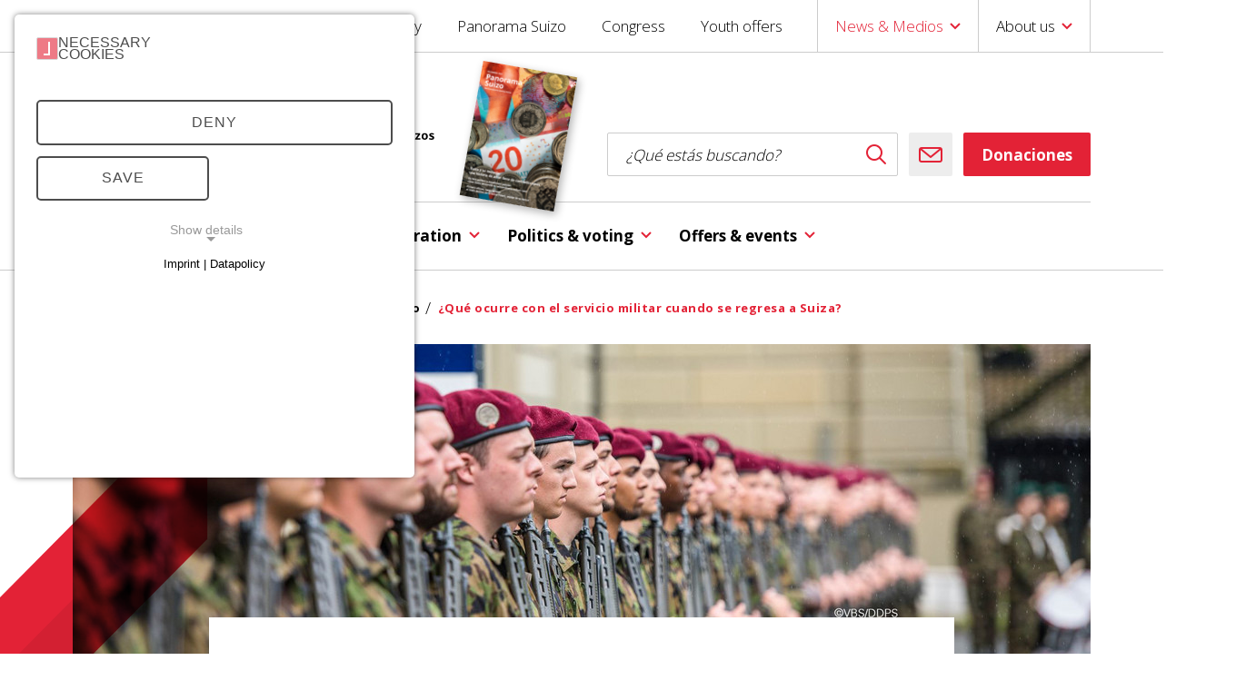

--- FILE ---
content_type: text/html; charset=utf-8
request_url: https://www.swisscommunity.org/es/news-medios/panorama-suizo/articulo/que-ocurre-con-el-servicio-militar-cuando-se-regresa-a-suiza
body_size: 19511
content:
<!DOCTYPE html> <html lang="es"> <head><meta http-equiv="X-UA-Compatible" content="IE=edge"> <meta charset="utf-8"> <!--
	This website is powered by TYPO3 - inspiring people to share!
	TYPO3 is a free open source Content Management Framework initially created by Kasper Skaarhoj and licensed under GNU/GPL.
	TYPO3 is copyright 1998-2026 of Kasper Skaarhoj. Extensions are copyright of their respective owners.
	Information and contribution at https://typo3.org/
--> <base href="/"> <link rel="icon" href="/fileadmin/template/images/appicon.png" type="image/png"> <meta name="generator" content="TYPO3 CMS"> <meta name="author" content="SwissCommunity"> <meta name="viewport" content="width=device-width"> <meta name="robots" content="index, follow"> <meta name="application-name" content="SwissCommunity"> <meta name="keywords" content="Swiss diaspora, Swiss abroad, Switzerland, politic, vote, organization, OSA, switzerland, abroad, politics, consultation, advice, fifth switzerland, dual citizens, emigrate, emigrate back, vote, swiss community, return migration, emigrate, emigrate back, voting"> <meta property="og:title" content="¿Qué ocurre con el servicio militar cuando se regresa a Suiza?"> <meta property="og:type" content="article"> <meta property="og:url" content="https://www.swisscommunity.org/es/news-medios/panorama-suizo/articulo/que-ocurre-con-el-servicio-militar-cuando-se-regresa-a-suiza"> <meta property="og:image" content="https://www.swisscommunity.org/fileadmin/_processed_/3/7/csm_militaerdienst-2x-copyright-vbs_8214580ad8.jpg"> <meta property="og:image:width" content="1200"> <meta property="og:image:height" content="802"> <meta name="twitter:card" content="summary"> <meta name="msapplication-config" content="none"> <meta name="msapplication-tilecolor" content="#ffffff"> <meta name="msapplication-tooltip" content="SwissCommunity"> <meta name="theme-color" content="#ffffff"> <link rel="stylesheet" href="/typo3temp/assets/compressed/ee6a53af49509b382f7babdd79625af6-a4e0c2c157218324da51b824259c3625.css.gz?1767863229" media="all"> <link rel="stylesheet" href="/typo3temp/assets/compressed/font-awesome.min-85fc9ddb19e565a25f3163abd6ce7763.css.gz?1767863229" media="all"> <link rel="stylesheet" href="/typo3temp/assets/compressed/styles-7650a12417617cdcb1ff2d343ec818cb.css.gz?1767863229" media="all"> <link rel="stylesheet" href="/typo3temp/assets/compressed/regular.min-e4d5182ad87c700552d359c7fe3f5bf1.css.gz?1767863229" media="all"> <link rel="stylesheet" href="/typo3temp/assets/compressed/solid.min-3dc699fd5a390479c7ef77d36f348c78.css.gz?1767863229" media="all"> <link rel="stylesheet" href="/typo3temp/assets/compressed/brands.min-9a9a0ddc8ee482d95111b44bda269d28.css.gz?1767863229" media="all"> <link rel="stylesheet" href="/typo3temp/assets/compressed/fontawesome.min-54b6486dfe0b8811ca5e0820c0064f48.css.gz?1767863229" media="all"> <link rel="stylesheet" href="/typo3temp/assets/compressed/vsd-add-9c92835c992976131fbdad5a6d9815b2.css.gz?1767863229" media="all"> <link rel="stylesheet" href="/typo3temp/assets/compressed/revueimage-4795636da3be63567cb86877b6fa392c.css.gz?1767863229" media="all"> <link rel="stylesheet" href="/typo3temp/assets/compressed/dataprotection-3a4ee5af09d9891f9d73914165927876.css.gz?1767863229" media="all"> <link rel="stylesheet" href="/typo3temp/assets/compressed/icomoon-16a899b4a4d1a7f4da3bacc71f3c31be.css.gz?1767863229" media="all"> <link href="/_assets/e8c90b9983c1cf95dcc0174e76f0c198/Stylesheet/cookie_consent.css?1755778995" rel="stylesheet" > <script src="/_assets/8472f8cfc868933cc71ee9362bbfbf40/Js/jquery.min.js?1767863128"></script> <script src="/_assets/8472f8cfc868933cc71ee9362bbfbf40/Js/header.min.js?1767863128" defer="defer"></script> <script src="/_assets/5d19255c17311207c22b8f9f835c39d3/scripts/subheader.js?1767863128"></script> <script data-ignore="1">const cookieConsentConfiguration = JSON.parse('{"cookieName":"cookie_consent","expiryDays":365,"hideOnInit":false,"reloadOnReeditDeny":false,"pushConsentToTagManager":true,"lazyloading":false,"lazyloadingTimeout":120,"consentMode":[],"containerId":"cookie-consent"}');</script> <title>Panorama Suizo: ¿Qué ocurre con el servicio militar cuando se regresa a Suiza?</title><link href="https://fonts.googleapis.com/css?family=Abril+Fatface|Open+Sans:300,700&display=swap" rel="stylesheet"><link rel="apple-touch-icon-precomposed" sizes="57x57" href="/fileadmin/_processed_/4/0/csm_appicon_04b7162b06.png"><link rel="apple-touch-icon-precomposed" sizes="60x60" href="/fileadmin/_processed_/4/0/csm_appicon_7514764e7e.png"><link rel="apple-touch-icon-precomposed" sizes="72x72" href="/fileadmin/_processed_/4/0/csm_appicon_5fa98ae3f9.png"><link rel="apple-touch-icon-precomposed" sizes="76x76" href="/fileadmin/_processed_/4/0/csm_appicon_566de4c4fb.png"><link rel="apple-touch-icon-precomposed" sizes="114x114" href="/fileadmin/_processed_/4/0/csm_appicon_53e86e21ac.png"><link rel="apple-touch-icon-precomposed" sizes="120x120" href="/fileadmin/_processed_/4/0/csm_appicon_48180a4f0c.png"><link rel="apple-touch-icon-precomposed" sizes="144x144" href="/fileadmin/_processed_/4/0/csm_appicon_81cdfd07d8.png"><link rel="apple-touch-icon-precomposed" sizes="152x152" href="/fileadmin/_processed_/4/0/csm_appicon_44fc0b1b72.png"><link rel="icon" type="image/png" sizes="16x16" href="/fileadmin/_processed_/4/0/csm_appicon_549f5f2fd8.png"><link rel="icon" type="image/png" sizes="32x32" href="/fileadmin/_processed_/4/0/csm_appicon_6b14e90626.png"><link rel="icon" type="image/png" sizes="96x96" href="/fileadmin/_processed_/4/0/csm_appicon_95dc1dbdb1.png"><link rel="icon" type="image/png" sizes="128x128" href="/fileadmin/_processed_/4/0/csm_appicon_873eae01e4.png"><meta name="msapplication-square70x70logo" content="/fileadmin/_processed_/4/0/csm_appicon_14b666ddca.png"><meta name="msapplication-square150x150logo" content="/fileadmin/_processed_/4/0/csm_appicon_5057652a5a.png"><meta name="msapplication-square310x310logo" content="/fileadmin/_processed_/4/0/csm_appicon_d58b2f0ac1.png"><meta name="msapplication-wide310x150logo" content="/fileadmin/_processed_/4/0/csm_appicon_cfa6631d1d.png"> <script>(function(w,d,s,l,i){w[l]=w[l]||[];w[l].push({'gtm.start':
			new Date().getTime(),event:'gtm.js'});var f=d.getElementsByTagName(s)[0],
			j=d.createElement(s),dl=l!='dataLayer'?'&l='+l:'';j.async=true;j.src=
			'https://www.googletagmanager.com/gtm.js?id='+i+dl;f.parentNode.insertBefore(j,f);
			})(window,document,'script','dataLayer','GTM-5VS2GFG');</script> <link rel="canonical" href="https://www.swisscommunity.org/es/news-medios/panorama-suizo/articulo/que-ocurre-con-el-servicio-militar-cuando-se-regresa-a-suiza"> <link rel="alternate" hreflang="de" href="https://www.swisscommunity.org/de/news-medien/schweizer-revue/artikel/was-bei-der-rueckkehr-in-die-schweiz-in-sachen-militaerdienst-gilt"> <link rel="alternate" hreflang="fr" href="https://www.swisscommunity.org/fr/nouvelles-et-medias/revue-suisse/article/que-se-passe-t-il-concernant-le-service-militaire-lors-dun-retour-en-suisse"> <link rel="alternate" hreflang="en" href="https://www.swisscommunity.org/en/news-media/swiss-revue/article/what-about-military-service-if-i-return-to-switzerland"> <link rel="alternate" hreflang="es" href="https://www.swisscommunity.org/es/news-medios/panorama-suizo/articulo/que-ocurre-con-el-servicio-militar-cuando-se-regresa-a-suiza"> <link rel="alternate" hreflang="x-default" href="https://www.swisscommunity.org/de/news-medien/schweizer-revue/artikel/was-bei-der-rueckkehr-in-die-schweiz-in-sachen-militaerdienst-gilt"> <script type="application/ld+json" id="ext-schema-jsonld">{"@context":"https://schema.org/","@graph":[{"@type":"WebPage","breadcrumb":{"@type":"BreadcrumbList","itemListElement":[{"@type":"ListItem","item":{"@type":"WebPage","@id":"https://www.swisscommunity.org/es/news-medios"},"name":"News & Medios","position":"1"},{"@type":"ListItem","item":{"@type":"WebPage","@id":"https://www.swisscommunity.org/es/news-medios/panorama-suizo/ediciones/2025/panorama-suizo-diciembre-5/25"},"name":"Panorama Suizo","position":"2"}]}},{"@type":"Organization","address":{"@type":"PostalAddress","addressCountry":"CH","addressLocality":"Bern","postalCode":"3006","streetAddress":"Alpenstrasse 26"},"email":"info@swisscommunity.org","faxNumber":"+41 31 356 61 01","name":"Auslandschweizer-Organisation (ASO)","telephone":"+41 31 356 61 00"}]}</script> </head> <body class="no-js subnostage level-4 pid-1015 " > <script>document.body.className=document.body.className.replace('no-js', 'js');</script> <!--TYPO3SEARCH_end--> <nav class="top-nav-wrap"> <div class="top-nav"> <div class="container"> <ul class="lang-nav"> <li> <a href="/de/news-medien/schweizer-revue/artikel/was-bei-der-rueckkehr-in-die-schweiz-in-sachen-militaerdienst-gilt" class="lang-nav__item">DE</a> </li> <li> <a href="/fr/nouvelles-et-medias/revue-suisse/article/que-se-passe-t-il-concernant-le-service-militaire-lors-dun-retour-en-suisse" class="lang-nav__item">FR</a> </li> <li class="inactive"> <span class="lang-nav__item inactive">IT</span> </li> <li> <a href="/en/news-media/swiss-revue/article/what-about-military-service-if-i-return-to-switzerland" class="lang-nav__item">EN</a> </li> <li> <span class="lang-nav__item current">ES</span> </li> </ul> <ul class="service-nav"> <li> <a class="service-nav__item" href="https://members.swisscommunity.org" rel="noreferrer">Community</a> </li> <li> <a class="service-nav__item" href="/es/news-medios/panorama-suizo/ediciones/2025/panorama-suizo-diciembre-5/25">Panorama Suizo</a> </li> <li> <a class="service-nav__item" href="/es/offers-events/congress-of-the-swiss-abroad">Congress</a> </li> <li> <a class="service-nav__item" href="/es/offers-for-young-people-aged-15-25">Youth offers</a> </li> <li> <a href="#" role="button" onclick="return;" class="service-nav__item has-child js-service-nav-open current" data-child-name="pid992">News &amp; Medios</a> </li> <li> <a href="#" role="button" onclick="return;" class="service-nav__item has-child js-service-nav-open" data-child-name="pid997">About us</a> </li> </ul> </div> </div> <div class="service-nav--overlay nav-overlay"> <div class="container"> <a href="#" role="button" onclick="return;" class="nav-overlay__close js-service-nav-close"> <span class="sicon sicon__cross" aria-hidden="true"></span> <span class="visuallyhidden">Cerrar navegación</span> </a> </div> <div class="nav-overlay__item" data-nav-name="pid992"> <div class="nav-overlay__row"> <div class="nav-overlay__col"> <div class="nav-overlay__img"> <img src="/fileadmin/_processed_/1/9/csm_drucksachen2_dfe543e135.jpg" width="447" height="203" alt="[Translate to es:] Prospekte von SwissCommunity" title="[Translate to es:] News &amp; Medien"> </div> <div class="nav-overlay-col__content"> <h2 class="nav-overlay__title">News &amp; Medios</h2> <p></p> <a class="btn btn-primary" href="/es/news-medios">vista general</a> </div> </div> <div class="nav-overlay__col"> <ul class="menu"> <li> <a class="menu__item active" href="/es/news-medios/panorama-suizo/ediciones/2025/panorama-suizo-diciembre-5/25">Panorama Suizo</a> </li> <li> <a class="menu__item" href="/es/news-media/gazzetta-svizzera">“Gazzetta Svizzera”</a> </li> <li> <a class="menu__item" href="/es/news-media/newsletter">SwissCommunity newsletter</a> </li> <li> <a class="menu__item" href="/es/news-media/media-corner/press-releases">Press releases</a> </li> <li> <a class="menu__item" href="/es/news-media/media-corner/statements">Statements</a> </li> <li> <a class="menu__item" href="/es/news-media/social-media">Social media</a> </li> <li> <a class="menu__item" href="/es/news-media/media-corner">Media corner</a> </li> <li> <a class="menu__item" href="/es/news-media/swi-swissinfoch">SWI swissinfo.ch</a> </li> </ul> </div> </div> </div> <div class="nav-overlay__item" data-nav-name="pid997"> <div class="nav-overlay__row"> <div class="nav-overlay__col"> <div class="nav-overlay__img"> <img src="/fileadmin/_processed_/0/0/csm_6-0-0-0_Ueberuns1_Thomas_b649a490eb.jpg" width="447" height="203" alt="[Translate to en:] Das Haus von SwissCommunity" title="[Translate to en:] Der Sitz von SwissCommunity"> </div> <div class="nav-overlay-col__content"> <h2 class="nav-overlay__title">About us</h2> <p>The Organisation of the Swiss Abroad has represented the overall interests of Swiss nationals abroad in Switzerland since 1916, and is recognised by the authorities as the mouthpiece of the “Fifth Switzerland”.</p> <a class="btn btn-primary" href="/es/about-us">vista general</a> </div> </div> <div class="nav-overlay__col"> <ul class="menu"> <li> <a class="menu__item" href="/es/about-us/objectives-mission">Objectives &amp; mission</a> </li> <li> <a class="menu__item" href="/es/about-us/history">History</a> </li> <li> <a class="menu__item" href="/es/about-us/structure">Structure</a> </li> <li> <a class="menu__item" href="/es/about-us/executive-board">Executive Board</a> </li> <li> <a class="menu__item" href="/es/the-council-of-the-swiss-abroad">Council of the Swiss Abroad</a> </li> <li> <a class="menu__item" href="/es/about-us/team">Team</a> </li> <li> <a class="menu__item" href="/es/living-abroad/swiss-clubs">Swiss clubs</a> </li> <li> <a class="menu__item" href="/es/about-us/political-commitment">Political commitment</a> </li> <li> <a class="menu__item" href="/es/partners">Partners</a> </li> <li> <a class="menu__item" href="/es/about-us/donations-support/become-a-partner">Become a partner</a> </li> <li> <a class="menu__item" href="/es/about-us/contact">Contact us</a> </li> <li> <a class="menu__item" href="/es/about-us/donations-support">Donations &amp; support</a> </li> <li> <a class="menu__item" href="/es/about-us/area-for-the-swiss-abroad">“Area for the Swiss Abroad”</a> </li> </ul> </div> </div> </div> </div> </nav> <header class="header"> <div class="container"> <div class="header__logo"> <a title="SwissCommunity Home" href="/es/"><img src="fileadmin/template/images/aso_logo_es.svg" alt="" class="header-logo__img"></a> </div> <div id="revueimagebanner"> <div class="bg "> <div> <div class="revueimagebanner"> <a href="/es/news-medios/panorama-suizo/ediciones/2025/panorama-suizo-diciembre-5/25"> <img src="/fileadmin/_processed_/2/1/csm_Screen_ES_492c5989bb.png" width="105" height="150" alt=""> </a> </div> </div> </div> </div> <div class="header__tools"> <div class="search-input-wrap"> <form id="tx_indexedsearch" action="/es/busca?tx_indexedsearch_pi2%5Baction%5D=search&amp;tx_indexedsearch_pi2%5Bcontroller%5D=Search&amp;cHash=dafdfbacb384f604612a63e24f58180e" method="POST" role="search"> <input class="search-input input" type="text" name="tx_indexedsearch_pi2[search][sword]" id="tx-indexedsearch-searchbox-sword" placeholder="¿Qué estás buscando?" aria-label="search field"> <button type="submit" class="search-submit" name="search[submitButton]" id="tx-indexedsearch-searchbox-button-submit"> <span class="sicon sicon__lupe" aria-hidden="true"></span> <span class="visuallyhidden">Buscar</span> </button> </form> </div> <a class="mail-btn" href="mailto:info@swisscommunity.org"> <span class="sicon sicon__mail" aria-hidden="true"></span> <span class="visuallyhidden">Envía e-mail</span> </a> <a class="btn" href="/es/about-us/donations-support">Donaciones</a> </div> <a href="#" role="button" onclick="return;" class="hamburger js-burger"><span class="hamburger__bar"></span><span class="hamburger__text">Menu</span></a> </div> </header> <nav class="prinav-wrap"> <div class="prinav__row"> <ul class="prinav"> <li class="prinav__item-wrap"> <a href="#" role="button" onclick="return;" class="prinav__item js-prinav-open" data-child-name="pid965">Living abroad</a> </li> <li class="prinav__item-wrap"> <a href="#" role="button" onclick="return;" class="prinav__item js-prinav-open" data-child-name="pid966">Emigration &amp; return migration</a> </li> <li class="prinav__item-wrap"> <a href="#" role="button" onclick="return;" class="prinav__item js-prinav-open" data-child-name="pid967">Politics &amp; voting</a> </li> <li class="prinav__item-wrap"> <a href="#" role="button" onclick="return;" class="prinav__item js-prinav-open" data-child-name="pid968">Offers &amp; events</a> </li> </ul> </div> <div class="prinav--overlay nav-overlay"> <div class="container"> <a href="#" role="button" onclick="return;" class="nav-overlay__close js-prinav-nav-close"> <span class="sicon sicon__cross" aria-hidden="true"></span> <span class="visuallyhidden">Cerrar navegación</span> </a> </div> <div class="nav-overlay__item" data-nav-name="pid965"> <div class="nav-overlay__row"> <div class="nav-overlay__col"> <div class="nav-overlay__img"> <img src="/fileadmin/_processed_/9/f/csm_1-0-0-0_LebenimAusland_taxi-cab-381233_1920_Pixabay_8b1d4fcf30.jpg" width="447" height="203" alt="[Translate to en:] Taxis in New York City" title="[Translate to en:] Leben im Ausland"> </div> <div class="nav-overlay-col__content"> <h2 class="nav-overlay__title">Living abroad</h2> <p>Living abroad as a Swiss citizen involves many challenges and questions. Here at SwissCommunity, we know which topics are of particular importance to you and we are available to assist you with advice and support.</p> <a class="btn btn-primary" href="/es/living-abroad">vista general</a> </div> </div> <div class="nav-overlay__col"> <ul class="menu"> <li> <a class="menu__item" href="/es/living-abroad/swiss-citizenship">Swiss citizenship</a> </li> <li> <a class="menu__item" href="/es/living-abroad/health-insurance">Health insurance</a> </li> <li> <a class="menu__item" href="/es/living-abroad/passports-identity-cards">Passports &amp; identity card</a> </li> <li> <a class="menu__item" href="/es/living-abroad/military-service-for-the-swiss-abroad">Military service for the Swiss abroad</a> </li> <li> <a class="menu__item" href="/es/living-abroad/working-abroad">Working abroad</a> </li> <li> <a class="menu__item" href="/es/living-abroad/swiss-clubs">Swiss clubs</a> </li> <li> <a class="menu__item" href="/es/living-abroad/assistance-abroad">Assistance abroad</a> </li> <li> <a class="menu__item" href="/es/living-abroad/provisions-finances">Provisions &amp; finances</a> </li> <li> <a class="menu__item" href="/es/living-abroad/countries">SwissCommunities abroad</a> </li> </ul> </div> </div> </div> <div class="nav-overlay__item" data-nav-name="pid966"> <div class="nav-overlay__row"> <div class="nav-overlay__col"> <div class="nav-overlay__img"> <img src="/fileadmin/_processed_/7/f/csm_Auswandern_Pixabay_Flug_Transport__82f4c5f534.jpg" width="447" height="203" alt=""> </div> <div class="nav-overlay-col__content"> <h2 class="nav-overlay__title">Emigration &amp; return migration</h2> <p>Have you decided to realise your dream of emigrating? Or would you like to return to Switzerland? Here you will find all the information you require to carefully plan this major undertaking.</p> <a class="btn btn-primary" href="/es/emigration-return-migration">vista general</a> </div> </div> <div class="nav-overlay__col"> <ul class="menu"> <li> <a class="menu__item" href="/es/emigration">Emigration</a> </li> <li> <a class="menu__item" href="/es/return-migration">Return migration</a> </li> <li> <a class="menu__item" href="/es/emigration-return-migration/cross-border-commuters">Cross-border commuters</a> </li> </ul> </div> </div> </div> <div class="nav-overlay__item" data-nav-name="pid967"> <div class="nav-overlay__row"> <div class="nav-overlay__col"> <div class="nav-overlay__img"> <img src="/fileadmin/_processed_/a/b/csm_ASR_Montreux_Wahlen_MOS5526__1__3586e2ece2.jpg" width="447" height="203" alt="" title="[Translate to en:] Abstimmen &amp; Mitbestimmen"> </div> <div class="nav-overlay-col__content"> <h2 class="nav-overlay__title">Politics &amp; voting</h2> <p>As a Swiss Abroad you may take part in elections and votes in Switzerland. You must, however, satisfy certain criteria, which may differ depending on the canton.</p> <a class="btn btn-primary" href="/es/politics-voting">vista general</a> </div> </div> <div class="nav-overlay__col"> <ul class="menu"> <li> <a class="menu__item" href="/es/voting-co-determination/political-rights">Political rights</a> </li> <li> <a class="menu__item" href="/es/voting-co-determination/voting-application">Applying for a vote</a> </li> <li> <a class="menu__item" href="/es/voting-co-determination/cantonal-particularities">Cantonal differences</a> </li> <li> <a class="menu__item" href="/es/the-council-of-the-swiss-abroad">The Council of the Swiss Abroad</a> </li> <li> <a class="menu__item" href="/es/parliamentary-group-swiss-abroad">Swiss Abroad parliamentary group</a> </li> <li> <a class="menu__item" href="/es/youth-parliament-of-the-swiss-abroad-ypsa">Youth Parliament of the Swiss Abroad YPSA</a> </li> <li> <a class="menu__item" href="/es/political-topics">Political topics</a> </li> </ul> </div> </div> </div> <div class="nav-overlay__item" data-nav-name="pid968"> <div class="nav-overlay__row"> <div class="nav-overlay__col"> <div class="nav-overlay__img"> <img src="/fileadmin/_processed_/9/e/csm_Kongressbild_Luzern_Web_11c4858334.jpg" width="447" height="203" alt=""> </div> <div class="nav-overlay-col__content"> <h2 class="nav-overlay__title">Offers &amp; events</h2> <p>The experiences of Swiss citizens who live abroad are of great importance to Switzerland. Through a variety of offers and events, we encourage social exchanges and networking between citizens of Switzerland at home and abroad.</p> <a class="btn btn-primary" href="/es/offers-events">vista general</a> </div> </div> <div class="nav-overlay__col"> <ul class="menu"> <li> <a class="menu__item" href="/es/offers-events/congress-of-the-swiss-abroad">SwissCommunity Days &amp; Congress of the Swiss Abroad</a> </li> <li> <a class="menu__item" href="/es/offers-events/for-children-aged-8-14-years">Offers for children aged 8-14 years</a> </li> <li> <a class="menu__item" href="/es/offers-for-young-people-aged-15-25">Offers for young people aged 15-25</a> </li> <li> <a class="menu__item" href="/es/offers-events/education-in-switzerland">Education in Switzerland</a> </li> <li> <a class="menu__item" href="/es/offers-events/webinars">Webinars</a> </li> </ul> </div> </div> </div> </div> </nav> <div class="breadcrumb-wrap"> <ul class="breadcrumb"> <li> <a href="/es/" class="breadcrumb__item">Home</a> </li> <li> <a href="/es/news-medios" class="breadcrumb__item">News &amp; Medios</a> </li> <li> <a href="/es/news-medios/panorama-suizo/ediciones/2025/panorama-suizo-diciembre-5/25" class="breadcrumb__item">Panorama Suizo</a> </li> <li> <a href="/es/news-medios/panorama-suizo/articulo" class="breadcrumb__item">Artículo</a> </li> <li> <a href="https://www.swisscommunity.org/es/news-medios/panorama-suizo/articulo/que-ocurre-con-el-servicio-militar-cuando-se-regresa-a-suiza" class="breadcrumb__item current">¿Qué ocurre con el servicio militar cuando se regresa a Suiza?</a> </li> </ul> </div> <main class="main"> <!--TYPO3SEARCH_begin--> <div id="c2271" class="frame frame-default frame-type-news_pi1 frame-layout-deco-1"><a id="c2346"></a><div class="news news-single"><div class="article" itemscope="itemscope" itemtype="http://schema.org/Article"><section class="stage stage--img deco-1"><div class="stage__img-wrap"><picture data-crop="false" data-quality="high" data-upscale="false"><source data-width="" media="screen and (min-width:768px)" data-srcset="/fileadmin/_processed_/3/7/csm_militaerdienst-2x-copyright-vbs_9b7d8fbc8f.jpg" srcset="/fileadmin/_processed_/3/7/csm_militaerdienst-2x-copyright-vbs_9b7d8fbc8f.jpg"><source data-width="" media="screen and (max-width:767px)" data-srcset="/fileadmin/_processed_/3/7/csm_militaerdienst-2x-copyright-vbs_39b1c72278.jpg" srcset="/fileadmin/_processed_/3/7/csm_militaerdienst-2x-copyright-vbs_39b1c72278.jpg"><img class="stage__img ls-is-cached lazyloaded" alt="stage img" data-src="{f:uri.image(image: 'GeorgRinger\News\Domain\Model\FileReference:24271', width: '1120c', height: '365c, cropVariant='stage')}" src="/fileadmin/_processed_/3/7/csm_militaerdienst-2x-copyright-vbs_9b7d8fbc8f.jpg"></picture></div><div class="stage__content"><ul class="topic"><li>SwissCommunity</li><li>Asesor</li></ul><h1 class="stage__title">¿Qué ocurre con el servicio militar cuando se regresa a Suiza?</h1><div class="legend"> 07.06.2021 –&nbsp;servicio jurídico | OSE </div></div></section><div class="rte"><p class="question">Pregunta: Tengo 19 años, soy ciudadano suizo y crecí en Brasil. Tras finalizar el colegio, estoy considerando la posibilidad de cursar estudios de bachelor en Suiza. ¿Cuáles son mis obligaciones respecto al servicio militar?</p><p>Respuesta: Por principio, todo varón suizo mayor de edad tiene la obligación de prestar el servicio militar o un servicio alternativo hasta el final del año en el que cumpla 36 años de edad. Por lo tanto, si regresa a Suiza, será llamado a prestar el servicio militar, siempre que sea considerado apto para ello. Usted puede ser reclutado hasta el final del año en que cumpla los 24 años de edad. La escuela de reclutas debe cursarse, a más tardar, el año siguiente, es decir, el año en el que cumpla los 25 años de edad.</p><p>Si desea estudiar en Suiza como suizo en el extranjero y, por lo tanto, está llamado a residir en el país durante más de tres meses, tiene la obligación de personarse, en un plazo de 14 días tras su llegada a Suiza, ante el comando de distrito cantonal que le corresponda y de prestar el servicio militar.</p><p>Si viene a estudiar a Suiza después de haber cumplido los 25 años de edad, ya no será reclutado debido a su edad. Por lo tanto, no tendrá que asistir a la escuela de reclutas, aunque sí deberá pagar la tasa de exención del servicio militar.</p><p>Existen excepciones para personas con doble nacionalidad: si ya ha prestado el servicio militar o civil en su segunda patria o ha pagado ya una tasa de exención por no hacerlo, no tendrá que prestar el servicio militar en Suiza. Sin embargo, esto no lo exime de la obligación de personarse ante el comando de distrito, ni de pagar la tasa de exención. Solo las personas que hayan prestado el servicio militar en Alemania, Francia, Austria o Italia no necesitarán pagar la tasa de exención del servicio militar, debido a los acuerdos que Suiza ha firmado con estos países.</p><p>Por otra parte, los suizos y suizas en el extranjero pueden asistir voluntariamente a la escuela de reclutas en Suiza. La solicitud correspondiente debe enviarse a la siguiente dirección:</p><p>Kommando Ausbildung Personelles der Armee<br> Steuerung und Vorgaben<br> Rodtmattstrasse 110<br> 3003 Berna<br> Teléfono +41 58 464 20 63<br> Fax +41 58 464 32 70<br><a href="#" data-mailto-token="jxfiql7mboplkbiibp+mbopxXsqd+xajfk+ze" data-mailto-vector="-3" title="personelles.persa@vtg.admin.ch">E-Mail</a><br><a href="https://www.vtg.admin.ch/en/armed-forces.html" target="_blank" rel="noreferrer">www.vtg.admin.ch</a></p></div> <!--TYPO3SEARCH_end--><div class="news-bottomlink-wrap"><a class="btn btn-back" href="javascript:history.back();">Volver</a><a class="btn btn-primary" href="/es/news-medios/panorama-suizo/ediciones/2025/panorama-suizo-diciembre-5/25">edición actual</a><a class="btn btn-primary" href="/es/news-medios/panorama-suizo/dosieres">Dosieres</a></div><div class="news-related-wrap"><h3 class="article__title">artículos de la misma categoría</h3> <!--TYPO3SEARCH_end--><article class="article"><h3 class="article__title"></h3><div class="article__content article__slider article__slider--arrow js-article-slider--arrow"><a class="article__item" title="Filippo Lombardi sucederá a Remo Gysin" target="_blank" href="/es/news-medios/panorama-suizo/articulo/filippo-lombardi-sucedera-a-remo-gysin"><div class="article-item__img-wrap"><picture data-crop="false" data-quality="high" data-upscale="false"><source data-width="" media="screen and (min-width:1024px)" data-srcset="/fileadmin/_processed_/f/e/csm_Revue_202105_ASR_Remo_Gysin_PK-5_fe0ff5076c.jpg" srcset="/fileadmin/_processed_/f/e/csm_Revue_202105_ASR_Remo_Gysin_PK-5_fe0ff5076c.jpg"><source data-width="" media="screen and (max-width:1023px) and (min-width:398px)" data-srcset="/fileadmin/_processed_/f/e/csm_Revue_202105_ASR_Remo_Gysin_PK-5_4aa7033813.jpg" srcset="/fileadmin/_processed_/f/e/csm_Revue_202105_ASR_Remo_Gysin_PK-5_4aa7033813.jpg"><source data-width="" media="screen and (max-width:398px)" data-srcset="/fileadmin/_processed_/f/e/csm_Revue_202105_ASR_Remo_Gysin_PK-5_fe0ff5076c.jpg" srcset="/fileadmin/_processed_/f/e/csm_Revue_202105_ASR_Remo_Gysin_PK-5_fe0ff5076c.jpg"><img class="teaser-box-item__img lazyload" alt="" data-src="/fileadmin/_processed_/f/e/csm_Revue_202105_ASR_Remo_Gysin_PK-5_4aa7033813.jpg" src="/fileadmin/_processed_/f/e/csm_Revue_202105_ASR_Remo_Gysin_PK-5_4aa7033813.jpg"></picture></div><div class="article-item__content"><h3 class="article-item__title">Filippo Lombardi sucederá a Remo Gysin</h3><div class="article-item__label">SwissCommunity</div></div></a><a class="article__item" title="“Nuestro empeño empieza a dar frutos en ciertos bancos”" target="_blank" href="/es/news-medios/panorama-suizo/articulo/nuestro-empeno-empieza-a-dar-frutos-en-ciertos-bancos"><div class="article-item__img-wrap"><picture data-crop="false" data-quality="high" data-upscale="false"><source data-width="" media="screen and (min-width:1024px)" data-srcset="/fileadmin/_processed_/6/e/csm_38382_05_071269c92a.jpg" srcset="/fileadmin/_processed_/6/e/csm_38382_05_071269c92a.jpg"><source data-width="" media="screen and (max-width:1023px) and (min-width:398px)" data-srcset="/fileadmin/_processed_/6/e/csm_38382_05_c8ea2bfbf0.jpg" srcset="/fileadmin/_processed_/6/e/csm_38382_05_c8ea2bfbf0.jpg"><source data-width="" media="screen and (max-width:398px)" data-srcset="/fileadmin/_processed_/6/e/csm_38382_05_071269c92a.jpg" srcset="/fileadmin/_processed_/6/e/csm_38382_05_071269c92a.jpg"><img class="teaser-box-item__img lazyload" alt="" data-src="/fileadmin/_processed_/6/e/csm_38382_05_c8ea2bfbf0.jpg" src="/fileadmin/_processed_/6/e/csm_38382_05_c8ea2bfbf0.jpg"></picture></div><div class="article-item__content"><h3 class="article-item__title">“Nuestro empeño empieza a dar frutos en ciertos bancos”</h3><div class="article-item__label">SwissCommunity</div></div></a><a class="article__item" title="¡Elija al nuevo Consejo de los Suizos en el Extranjero!" target="_blank" href="/es/news-medios/panorama-suizo/articulo/elija-al-nuevo-consejo-de-los-suizos-en-el-extranjero"><div class="article-item__img-wrap"><picture data-crop="false" data-quality="high" data-upscale="false"><source data-width="" media="screen and (min-width:1024px)" data-srcset="/fileadmin/_processed_/0/2/csm_88487_05_ffa26a3fa0.jpg" srcset="/fileadmin/_processed_/0/2/csm_88487_05_ffa26a3fa0.jpg"><source data-width="" media="screen and (max-width:1023px) and (min-width:398px)" data-srcset="/fileadmin/_processed_/0/2/csm_88487_05_82535fe4fd.jpg" srcset="/fileadmin/_processed_/0/2/csm_88487_05_82535fe4fd.jpg"><source data-width="" media="screen and (max-width:398px)" data-srcset="/fileadmin/_processed_/0/2/csm_88487_05_ffa26a3fa0.jpg" srcset="/fileadmin/_processed_/0/2/csm_88487_05_ffa26a3fa0.jpg"><img class="teaser-box-item__img lazyload" alt="" data-src="/fileadmin/_processed_/0/2/csm_88487_05_82535fe4fd.jpg" src="/fileadmin/_processed_/0/2/csm_88487_05_82535fe4fd.jpg"></picture></div><div class="article-item__content"><h3 class="article-item__title">¡Elija al nuevo Consejo de los Suizos en el Extranjero!</h3><div class="article-item__label">SwissCommunity</div></div></a><a class="article__item" title="Elecciones y votación" target="_blank" href="/es/news-medios/panorama-suizo/articulo/elecciones-y-votacion-51"><div class="article-item__img-wrap"><picture data-crop="false" data-quality="high" data-upscale="false"><source data-width="" media="screen and (min-width:1024px)" data-srcset="/fileadmin/_processed_/b/5/csm_online_2502_Abstimmung_Bundeshaus_Winter_f10cabf822.jpg" srcset="/fileadmin/_processed_/b/5/csm_online_2502_Abstimmung_Bundeshaus_Winter_f10cabf822.jpg"><source data-width="" media="screen and (max-width:1023px) and (min-width:398px)" data-srcset="/fileadmin/_processed_/b/5/csm_online_2502_Abstimmung_Bundeshaus_Winter_b8d1f6a598.jpg" srcset="/fileadmin/_processed_/b/5/csm_online_2502_Abstimmung_Bundeshaus_Winter_b8d1f6a598.jpg"><source data-width="" media="screen and (max-width:398px)" data-srcset="/fileadmin/_processed_/b/5/csm_online_2502_Abstimmung_Bundeshaus_Winter_f10cabf822.jpg" srcset="/fileadmin/_processed_/b/5/csm_online_2502_Abstimmung_Bundeshaus_Winter_f10cabf822.jpg"><img class="teaser-box-item__img lazyload" alt="[Translate to Español:] " data-src="/fileadmin/_processed_/b/5/csm_online_2502_Abstimmung_Bundeshaus_Winter_b8d1f6a598.jpg" src="/fileadmin/_processed_/b/5/csm_online_2502_Abstimmung_Bundeshaus_Winter_b8d1f6a598.jpg"></picture></div><div class="article-item__content"><h3 class="article-item__title">Elecciones y votación</h3><div class="article-item__label">SwissCommunity</div></div></a><a class="article__item" title="Las escuelas suizas en el extranjero" target="_blank" href="/es/news-medios/panorama-suizo/articulo/las-escuelas-suizas-en-el-extranjero"><div class="article-item__img-wrap"><picture data-crop="false" data-quality="high" data-upscale="false"><source data-width="" media="screen and (min-width:1024px)" data-srcset="/fileadmin/_processed_/b/4/csm_SRV_2505_Schule_Bankok_IMG_20230926_113257_79814312334174_b32ade7c6f.jpg" srcset="/fileadmin/_processed_/b/4/csm_SRV_2505_Schule_Bankok_IMG_20230926_113257_79814312334174_b32ade7c6f.jpg"><source data-width="" media="screen and (max-width:1023px) and (min-width:398px)" data-srcset="/fileadmin/_processed_/b/4/csm_SRV_2505_Schule_Bankok_IMG_20230926_113257_79814312334174_96e037d983.jpg" srcset="/fileadmin/_processed_/b/4/csm_SRV_2505_Schule_Bankok_IMG_20230926_113257_79814312334174_96e037d983.jpg"><source data-width="" media="screen and (max-width:398px)" data-srcset="/fileadmin/_processed_/b/4/csm_SRV_2505_Schule_Bankok_IMG_20230926_113257_79814312334174_b32ade7c6f.jpg" srcset="/fileadmin/_processed_/b/4/csm_SRV_2505_Schule_Bankok_IMG_20230926_113257_79814312334174_b32ade7c6f.jpg"><img class="teaser-box-item__img lazyload" alt="" data-src="/fileadmin/_processed_/b/4/csm_SRV_2505_Schule_Bankok_IMG_20230926_113257_79814312334174_96e037d983.jpg" src="/fileadmin/_processed_/b/4/csm_SRV_2505_Schule_Bankok_IMG_20230926_113257_79814312334174_96e037d983.jpg"></picture></div><div class="article-item__content"><h3 class="article-item__title">Las escuelas suizas en el extranjero</h3><div class="article-item__label">SwissCommunity</div></div></a><a class="article__item" title="En 2026, la FNSE ofrecerá nueve campamentos de verano y una nueva sesión informativa" target="_blank" href="/es/news-medios/panorama-suizo/articulo/en-2026-la-fnse-ofrecera-nueve-campamentos-de-verano-y-una-nueva-sesion-informativa"><div class="article-item__img-wrap"><picture data-crop="false" data-quality="high" data-upscale="false"><source data-width="" media="screen and (min-width:1024px)" data-srcset="/fileadmin/_processed_/2/d/csm_SRV_2505_SJAS_DSCN6314_online_f3c5fa3fdd.jpg" srcset="/fileadmin/_processed_/2/d/csm_SRV_2505_SJAS_DSCN6314_online_f3c5fa3fdd.jpg"><source data-width="" media="screen and (max-width:1023px) and (min-width:398px)" data-srcset="/fileadmin/_processed_/2/d/csm_SRV_2505_SJAS_DSCN6314_online_5c9b253515.jpg" srcset="/fileadmin/_processed_/2/d/csm_SRV_2505_SJAS_DSCN6314_online_5c9b253515.jpg"><source data-width="" media="screen and (max-width:398px)" data-srcset="/fileadmin/_processed_/2/d/csm_SRV_2505_SJAS_DSCN6314_online_f3c5fa3fdd.jpg" srcset="/fileadmin/_processed_/2/d/csm_SRV_2505_SJAS_DSCN6314_online_f3c5fa3fdd.jpg"><img class="teaser-box-item__img lazyload" alt="" data-src="/fileadmin/_processed_/2/d/csm_SRV_2505_SJAS_DSCN6314_online_5c9b253515.jpg" src="/fileadmin/_processed_/2/d/csm_SRV_2505_SJAS_DSCN6314_online_5c9b253515.jpg"></picture></div><div class="article-item__content"><h3 class="article-item__title">En 2026, la FNSE ofrecerá nueve campamentos de verano y una nueva sesión informativa</h3><div class="article-item__label">SwissCommunity</div></div></a><a class="article__item" title="El Servicio para jóvenes introduce el sorteo como nueva modalidad de inscripción" target="_blank" href="/es/news-medios/panorama-suizo/articulo/el-servicio-para-jovenes-introduce-el-sorteo-como-nueva-modalidad-de-inscripcion"><div class="article-item__img-wrap"><picture data-crop="false" data-quality="high" data-upscale="false"><source data-width="" media="screen and (min-width:1024px)" data-srcset="/fileadmin/_processed_/6/0/csm_online_2505_JD_Wiese_c1562dbdea.jpg" srcset="/fileadmin/_processed_/6/0/csm_online_2505_JD_Wiese_c1562dbdea.jpg"><source data-width="" media="screen and (max-width:1023px) and (min-width:398px)" data-srcset="/fileadmin/_processed_/6/0/csm_online_2505_JD_Wiese_f8638c28d7.jpg" srcset="/fileadmin/_processed_/6/0/csm_online_2505_JD_Wiese_f8638c28d7.jpg"><source data-width="" media="screen and (max-width:398px)" data-srcset="/fileadmin/_processed_/6/0/csm_online_2505_JD_Wiese_c1562dbdea.jpg" srcset="/fileadmin/_processed_/6/0/csm_online_2505_JD_Wiese_c1562dbdea.jpg"><img class="teaser-box-item__img lazyload" alt="" data-src="/fileadmin/_processed_/6/0/csm_online_2505_JD_Wiese_f8638c28d7.jpg" src="/fileadmin/_processed_/6/0/csm_online_2505_JD_Wiese_f8638c28d7.jpg"></picture></div><div class="article-item__content"><h3 class="article-item__title">El Servicio para jóvenes introduce el sorteo como nueva modalidad de inscripción</h3><div class="article-item__label">SwissCommunity</div></div></a><a class="article__item" title="El Director de la OSE, Lukas Weber, cede el cargo a Daniel Hunziker" target="_blank" href="/es/news-medios/panorama-suizo/articulo/el-director-de-la-ose-lukas-weber-cede-el-cargo-a-daniel-hunziker"><div class="article-item__img-wrap"><picture data-crop="false" data-quality="high" data-upscale="false"><source data-width="" media="screen and (min-width:1024px)" data-srcset="/fileadmin/_processed_/0/1/csm_online_2505_SC_Lukas-Weber_eab76fd039.jpg" srcset="/fileadmin/_processed_/0/1/csm_online_2505_SC_Lukas-Weber_eab76fd039.jpg"><source data-width="" media="screen and (max-width:1023px) and (min-width:398px)" data-srcset="/fileadmin/_processed_/0/1/csm_online_2505_SC_Lukas-Weber_0c684a1e22.jpg" srcset="/fileadmin/_processed_/0/1/csm_online_2505_SC_Lukas-Weber_0c684a1e22.jpg"><source data-width="" media="screen and (max-width:398px)" data-srcset="/fileadmin/_processed_/0/1/csm_online_2505_SC_Lukas-Weber_eab76fd039.jpg" srcset="/fileadmin/_processed_/0/1/csm_online_2505_SC_Lukas-Weber_eab76fd039.jpg"><img class="teaser-box-item__img lazyload" alt="" data-src="/fileadmin/_processed_/0/1/csm_online_2505_SC_Lukas-Weber_0c684a1e22.jpg" src="/fileadmin/_processed_/0/1/csm_online_2505_SC_Lukas-Weber_0c684a1e22.jpg"></picture></div><div class="article-item__content"><h3 class="article-item__title">El Director de la OSE, Lukas Weber, cede el cargo a Daniel Hunziker</h3><div class="article-item__label">SwissCommunity</div></div></a></div><div class="article__footer">&nbsp;</div></article> <!--TYPO3SEARCH_begin--><div class="nsnewscomments"></div></div> <!--TYPO3SEARCH_begin--></div></div></div> <div id="c35536" class="frame frame-default frame-type-list list-type-nsnewscomments_newscomment frame-layout-deco-1"><div class="tx_nsnewscomments"> <script>
        var imageTypes = '', imageMaxSize = 1050000 * '';
        var pdfIcon = '/_assets/d226af7a246be5a4857f16b24c691c2c/Icons/attach.svg';
        var selectedLLL = 'item(s) uploaded';
    </script> <div class="ns-news-comment-wrapper"> <div class="ns-headline"> <h2>Comentarios</h2> </div> <div class="comments-container"> <div class="messages security-error" style="display: none;"> <div class="ns-alert ns-alert-error"></div> </div> </div> <div class="active-comment-form" id="form-comment-view"> <form enctype="multipart/form-data" method="post" name="newComment" class="comment-form" id="comment-form" action="/es/news-medios/panorama-suizo/articulo/que-ocurre-con-el-servicio-militar-cuando-se-regresa-a-suiza?tx_nsnewscomments_newscomment%5Baction%5D=create&amp;tx_nsnewscomments_newscomment%5Bcontroller%5D=Comment&amp;tx_nsnewscomments_newscomment%5BStoragepid%5D=963&amp;type=994897498&amp;cHash=6b913c605459a84679f059f057206279"> <div> <input type="hidden" name="tx_nsnewscomments_newscomment[__referrer][@extension]" value="NsNewsComments"> <input type="hidden" name="tx_nsnewscomments_newscomment[__referrer][@controller]" value="Comment"> <input type="hidden" name="tx_nsnewscomments_newscomment[__referrer][@action]" value="list"> <input type="hidden" name="tx_nsnewscomments_newscomment[__referrer][arguments]" value="YTowOnt9be111e24dc6975a8a9ff915f0ca3852059713bcc"> <input type="hidden" name="tx_nsnewscomments_newscomment[__referrer][@request]" value="{&quot;@extension&quot;:&quot;NsNewsComments&quot;,&quot;@controller&quot;:&quot;Comment&quot;,&quot;@action&quot;:&quot;list&quot;}c67e09a1f29dc9e86682588012c8ea6101734115"> <input type="hidden" name="tx_nsnewscomments_newscomment[__trustedProperties]" value="{&quot;cHashvalue&quot;:1,&quot;newComment&quot;:{&quot;username&quot;:1,&quot;usermail&quot;:1,&quot;description&quot;:1,&quot;terms&quot;:1,&quot;newsuid&quot;:1,&quot;pageid&quot;:1},&quot;hp_name&quot;:1,&quot;hp_email&quot;:1,&quot;parentId&quot;:1,&quot;approval&quot;:1,&quot;dataType&quot;:1}22ada7002b4dd8dc8455268f461a3345396de444"> </div> <a href="javascript:;" class="comment-form-close-btn" id="comment-form-close-btn">&times;</a> <div class="controls"> <input type="hidden" name="tx_nsnewscomments_newscomment[cHashvalue]" value=""> <div class="ns-form-group-main"> <div class="ns-form-group"> <label for="name">Nombre y apellidos, país/lugar de residencia *</label> <input placeholder="Nombre y apellidos, país/lugar de residencia" class="validatethis" id="name" type="text" name="tx_nsnewscomments_newscomment[newComment][username]"> <div class="error-msg" id="name_error"><p>Se requiere el nombre, el lugar y el país</p></div> <div class="error-msg" id="name_error_msg"><p>Enter valid name</p></div> </div> </div> <div class="ns-form-group-main"> <div class="ns-form-group"> <label for="email">Correo electrónico (no se publicará) *</label> <input placeholder="Correo electrónico (no se publicará)" class="validatethis" id="email" type="text" name="tx_nsnewscomments_newscomment[newComment][usermail]"> <div class="error-msg" id="email_error"><p>Valid email is required!</p></div> <div class="error-msg" id="email_error_msg"><p>Introduce un correo electrónico válido.</p></div> </div> </div> <div class="ns-form-group-main"> <div class="ns-form-group"> <label for="comment">Comentario *</label> <textarea placeholder="Comentario" class="validatethis" id="comment" name="tx_nsnewscomments_newscomment[newComment][description]"></textarea> <div class="error-msg" id="comment_error"><p>Comment is required!</p></div> </div> <div class="ns-form-group"> <input type="hidden" name="tx_nsnewscomments_newscomment[newComment][terms]" value=""><input class="checkbox__input" id="terms" type="checkbox" name="tx_nsnewscomments_newscomment[newComment][terms]" value="1"> <label for="terms" class="ns-form-checkbox checkbox__label"> Acepto <a href="/es/directrices-para-comentarios" target="_blank">las reglas de los comentarios</a>. </label> <div class="error-msg" id="terms_error"><p>Debes aceptar las reglas de los comentarios..</p></div> <div class="error-msg" id="terms_error_msg"><p>Please accept</p></div> </div> </div> <label for="hp_name" class="commentcaphp"></label> <input autocomplete="off" placeholder="Nombre y apellidos, país/lugar de residencia" class="commentcaphp" id="hp_name" type="text" name="tx_nsnewscomments_newscomment[hp_name]"> <label for="hp_email" class="commentcaphp"></label> <input autocomplete="off" placeholder="Correo electrónico (no se publicará)" class="commentcaphp" id="hp_email" type="email" name="tx_nsnewscomments_newscomment[hp_email]"> <script>
            $('#comment-form').submit(() => {
                /*
                $('#submit').remove();
                $('html,body').animate(
                    {scrollTop: $('#comment-form').offset().top},
                    500,
                    () => { $('#comment-form').remove();}
                );
                 */
            });
        </script> <div class="ns-form-group-main"> <div class="ns-form-group"> <input class="ns-btn ns-btn-send" id="submit" type="submit" value="Enviar el comentario"> </div> </div> <div class="ns-form-group-main"> <div class="ns-form-group"> <p class="text-muted"><strong>*</strong> Estas entradas son necesarias</p> </div> </div> <input type="hidden" name="tx_nsnewscomments_newscomment[newComment][newsuid]" value="5581"> <input id="parentId" type="hidden" name="tx_nsnewscomments_newscomment[parentId]" value=""> <input id="pageid" type="hidden" name="tx_nsnewscomments_newscomment[newComment][pageid]" value="1015"> <input id="approval" type="hidden" name="tx_nsnewscomments_newscomment[approval]" value="1"> <input id="dataType" type="hidden" name="tx_nsnewscomments_newscomment[dataType]" value="html"> </div> </form> </div> <div class="comments-container"> <div class="messages thanksmsg" style="display: none;"> <div class="ns-alert ns-alert-success">Thank you for your comment. Your Comment Added Successfully.</div> </div> <div class="messages approve" style="display: none;"> <div class="ns-alert ns-alert-success">Gracias por su comentario. Se tarda entre 1 y 3 días en aprobar los comentarios.</div> </div> <div class="messages approve-error" style="display: none;"> <div class="ns-alert ns-alert-error">Oops! Something went wrong, please try again later.</div> </div> <h5></h5> <ul class="comments-list" id="comments-list"> </ul> </div> </div> </div> </div> <!--TYPO3SEARCH_end--> </main> <nav class="mobile-nav"> <div class="mobile-nav__container"> <div class="mobile-nav__header"> <ul class="lang-nav"> <li> <a href="/de/news-medien/schweizer-revue/artikel/was-bei-der-rueckkehr-in-die-schweiz-in-sachen-militaerdienst-gilt" class="lang-nav__item">DE</a> </li> <li> <a href="/fr/nouvelles-et-medias/revue-suisse/article/que-se-passe-t-il-concernant-le-service-militaire-lors-dun-retour-en-suisse" class="lang-nav__item">FR</a> </li> <li class="inactive"> <span class="lang-nav__item inactive">IT</span> </li> <li> <a href="/en/news-media/swiss-revue/article/what-about-military-service-if-i-return-to-switzerland" class="lang-nav__item">EN</a> </li> <li> <span class="lang-nav__item current">ES</span> </li> </ul> <a href="#" role="button" onclick="return;" class="mobile-nav__close js-mobile-nav-close"> <span class="sicon sicon__cross" aria-hidden="true"></span> <span class="visuallyhidden">Cerrar navegación</span> </a> </div> <div class="mobile-nav__tools"> <div class="search-input-wrap"> <form id="tx_indexedsearch" action="/es/busca?tx_indexedsearch_pi2%5Baction%5D=search&amp;tx_indexedsearch_pi2%5Bcontroller%5D=Search&amp;cHash=dafdfbacb384f604612a63e24f58180e" method="POST" role="search"> <input class="search-input input" type="text" name="tx_indexedsearch_pi2[search][sword]" id="tx-indexedsearch-searchbox-sword-m" placeholder="¿Qué estás buscando?" aria-label="search field"> <button type="submit" class="search-submit" name="search[submitButton]" id="tx-indexedsearch-searchbox-button-submit-m"> <span class="sicon sicon__lupe" aria-hidden="true"></span> <span class="visuallyhidden">Buscar</span> </button> </form> </div> <a class="mail-btn" href="mailto:info@swisscommunity.org"> <span class="sicon sicon__mail" aria-hidden="true"></span> <span class="visuallyhidden">Envía e-mail</span> </a> </div> <div class="mobile-menu-overlay"> <div class="mobile-menu-overlay__content"> <ul class="mobile-menu"> <li> <a class="mobile-menu__item--prinav has-child js-mobile-sub-open" href="/es/living-abroad">Living abroad</a> <div class="mobile-menu__sub-wrap"> <a href="#" role="button" onclick="return;" class="mobile-menu__back js-mobile-menu-back">Volver</a> <div class="mobile-menu__sub-content"> <div class="mobile-menu__title"><a href="/es/living-abroad">Living abroad</a></div> <ul class="menu"> <li> <a class="mobile-menu__item" href="/es/living-abroad/swiss-citizenship">Swiss citizenship</a> </li> <li> <a class="mobile-menu__item has-child js-mobile-sub-open" href="/es/living-abroad/health-insurance">Health insurance</a> <div class="mobile-menu__sub-wrap"> <a href="#" role="button" onclick="return;" class="mobile-menu__back js-mobile-menu-back">Volver</a> <div class="mobile-menu__sub-content"> <div class="mobile-menu__title"><a href="/es/living-abroad/health-insurance">Health insurance</a></div> <ul class="menu"> <li> <a class="mobile-menu__item" href="/es/living-abroad/health-insurance/health-insurance-within-the-eu/efta">Health insurance within the EU/EFTA</a> </li> <li> <a class="mobile-menu__item" href="/es/living-abroad/health-insurance/health-insurance-outside-the-eu/efta">Health insurance outside the EU/EFTA</a> </li> <li> <a class="mobile-menu__item" href="/es/living-abroad/health-insurance/insurance-with-international-solutions">Insurance with international solutions</a> </li> <li> <a class="mobile-menu__item" href="/es/offers-events/webinars/ageing-abroad-health-insurance-for-the-swiss-abroad">Webinar health insurance (17th of october 2023)</a> </li> </ul> </div> </div> </li> <li> <a class="mobile-menu__item" href="/es/living-abroad/passports-identity-cards">Passports &amp; identity card</a> </li> <li> <a class="mobile-menu__item has-child js-mobile-sub-open" href="/es/living-abroad/military-service-for-the-swiss-abroad">Military service for the Swiss abroad</a> <div class="mobile-menu__sub-wrap"> <a href="#" role="button" onclick="return;" class="mobile-menu__back js-mobile-menu-back">Volver</a> <div class="mobile-menu__sub-content"> <div class="mobile-menu__title"><a href="/es/living-abroad/military-service-for-the-swiss-abroad">Military service for the Swiss abroad</a></div> <ul class="menu"> <li> <a class="mobile-menu__item" href="/es/military-obligations-for-the-swiss-abroad">Military obligations</a> </li> <li> <a class="mobile-menu__item" href="/es/living-abroad/military-service-for-the-swiss-abroad/military-service-exemption-tax">Military service exemption tax</a> </li> <li> <a class="mobile-menu__item" href="/es/living-abroad/military-service-for-the-swiss-abroad/voluntary-military-service-in-switzerland">Voluntary military service in Switzerland</a> </li> <li> <a class="mobile-menu__item" href="/es/living-abroad/military-service-for-the-swiss-abroad/returning-to-switzerland-working-and-studying-in-switzerland">Returning to Switzerland, working and studying in Switzerland</a> </li> <li> <a class="mobile-menu__item" href="/es/living-abroad/military-service-for-the-swiss-abroad/information-for-dual-nationals">Information for dual nationals</a> </li> <li> <a class="mobile-menu__item" href="/es/living-abroad/military-service-for-the-swiss-abroad/recruit-care-packages">Recruit care packages</a> </li> <li> <a class="mobile-menu__item" href="/es/offers-events/webinars/webinar-on-military-service-for-the-swiss-abroad">Webinar on military service (September 2023)</a> </li> </ul> </div> </div> </li> <li> <a class="mobile-menu__item" href="/es/living-abroad/working-abroad">Working abroad</a> </li> <li> <a class="mobile-menu__item has-child js-mobile-sub-open" href="/es/living-abroad/swiss-clubs">Swiss clubs</a> <div class="mobile-menu__sub-wrap"> <a href="#" role="button" onclick="return;" class="mobile-menu__back js-mobile-menu-back">Volver</a> <div class="mobile-menu__sub-content"> <div class="mobile-menu__title"><a href="/es/living-abroad/swiss-clubs">Swiss clubs</a></div> <ul class="menu"> <li> <a class="mobile-menu__item" href="https://members.swisscommunity.org/topics">Find Swiss clubs</a> </li> <li> <a class="mobile-menu__item" href="/es/living-abroad/swiss-clubs/becoming-a-member">Becoming a member</a> </li> <li> <a class="mobile-menu__item" href="/es/living-abroad/swiss-clubs/foundation">Foundation</a> </li> <li> <a class="mobile-menu__item" href="/es/living-abroad/swiss-clubs/recognition-by-the-csa">Recognition by the CSA</a> </li> <li> <a class="mobile-menu__item" href="/es/living-abroad/swiss-clubs/umbrella-associations">Umbrella associations</a> </li> </ul> </div> </div> </li> <li> <a class="mobile-menu__item" href="/es/living-abroad/assistance-abroad">Assistance abroad</a> </li> <li> <a class="mobile-menu__item has-child js-mobile-sub-open" href="/es/living-abroad/provisions-finances">Provisions &amp; finances</a> <div class="mobile-menu__sub-wrap"> <a href="#" role="button" onclick="return;" class="mobile-menu__back js-mobile-menu-back">Volver</a> <div class="mobile-menu__sub-content"> <div class="mobile-menu__title"><a href="/es/living-abroad/provisions-finances">Provisions &amp; finances</a></div> <ul class="menu"> <li> <a class="mobile-menu__item has-child js-mobile-sub-open" href="/es/living-abroad/provisions-finances/oasi/di">OASI/DI</a> <div class="mobile-menu__sub-wrap"> <a href="#" role="button" onclick="return;" class="mobile-menu__back js-mobile-menu-back">Volver</a> <div class="mobile-menu__sub-content"> <div class="mobile-menu__title"><a href="/es/living-abroad/provisions-finances/oasi/di">OASI/DI</a></div> <ul class="menu"> <li> <a class="mobile-menu__item" href="/es/living-abroad/provisions-finances/oasi/di/oasi/di-within-the-eu/efta">OASI/DI within the EU/EFTA</a> </li> <li> <a class="mobile-menu__item" href="/es/living-abroad/provisions-finances/oasi/di/oasi/di-outside-the-eu/efta">OASI/DI outside the EU/EFTA</a> </li> <li> <a class="mobile-menu__item" href="/es/news/life-certificates-facilitated-process">Life certificates: Facilitated process</a> </li> <li> <a class="mobile-menu__item" href="/es/angebote-events/webinare/webinar-on-the-topics-of-aging-abroad-and-oasi">Webinar on OASI (9th of february 2023)</a> </li> </ul> </div> </div> </li> <li> <a class="mobile-menu__item has-child js-mobile-sub-open" href="/es/living-abroad/provisions-finances/2-pillar">2nd Pillar</a> <div class="mobile-menu__sub-wrap"> <a href="#" role="button" onclick="return;" class="mobile-menu__back js-mobile-menu-back">Volver</a> <div class="mobile-menu__sub-content"> <div class="mobile-menu__title"><a href="/es/living-abroad/provisions-finances/2-pillar">2nd Pillar</a></div> <ul class="menu"> <li> <a class="mobile-menu__item" href="/es/living-abroad/provisions-finances/2-pillar/2-pillars-within-the-eu/efta">2nd Pillar within the EU/EFTA</a> </li> <li> <a class="mobile-menu__item" href="/es/living-abroad/provisions-finances/2-pillar/2-pillars-outside-the-eu/efta">2nd Pillar outside the EU/EFTA</a> </li> </ul> </div> </div> </li> <li> <a class="mobile-menu__item" href="/es/living-abroad/provisions-finances/swiss-banks">Banks for the Swiss Abroad</a> </li> <li> <a class="mobile-menu__item" href="/es/living-abroad/provisions-finances/taxation">Taxation</a> </li> <li> <a class="mobile-menu__item" href="/es/living-abroad/provisions-finances/automatic-exchange-of-information-aeoi">Automatic exchange of information AEOI</a> </li> </ul> </div> </div> </li> <li> <a class="mobile-menu__item" href="/es/living-abroad/countries">SwissCommunities abroad</a> </li> </ul> </div> </div> </li> <li> <a class="mobile-menu__item--prinav has-child js-mobile-sub-open" href="/es/emigration-return-migration">Emigration &amp; return migration</a> <div class="mobile-menu__sub-wrap"> <a href="#" role="button" onclick="return;" class="mobile-menu__back js-mobile-menu-back">Volver</a> <div class="mobile-menu__sub-content"> <div class="mobile-menu__title"><a href="/es/emigration-return-migration">Emigration &amp; return migration</a></div> <ul class="menu"> <li> <a class="mobile-menu__item has-child js-mobile-sub-open" href="/es/emigration">Emigration</a> <div class="mobile-menu__sub-wrap"> <a href="#" role="button" onclick="return;" class="mobile-menu__back js-mobile-menu-back">Volver</a> <div class="mobile-menu__sub-content"> <div class="mobile-menu__title"><a href="/es/emigration">Emigration</a></div> <ul class="menu"> <li> <a class="mobile-menu__item" href="/es/emigration/rights-obligations">Rights &amp; obligations</a> </li> <li> <a class="mobile-menu__item" href="/es/emigration/european-union">Emigrating to EU states</a> </li> <li> <a class="mobile-menu__item" href="/es/emigration/non-eu-states">Emigrating to non-EU states</a> </li> <li> <a class="mobile-menu__item" href="/es/emigration/embassies-consulates">Embassies &amp; consulates</a> </li> <li> <a class="mobile-menu__item" href="/es/emigration/looking-for-work-abroad">Looking for work abroad</a> </li> </ul> </div> </div> </li> <li> <a class="mobile-menu__item has-child js-mobile-sub-open" href="/es/return-migration">Return migration</a> <div class="mobile-menu__sub-wrap"> <a href="#" role="button" onclick="return;" class="mobile-menu__back js-mobile-menu-back">Volver</a> <div class="mobile-menu__sub-content"> <div class="mobile-menu__title"><a href="/es/return-migration">Return migration</a></div> <ul class="menu"> <li> <a class="mobile-menu__item" href="/es/return-migration/rights-obligations">Rights &amp; obligations</a> </li> <li> <a class="mobile-menu__item" href="/es/return-migration/looking-for-work-in-switzerland">Looking for work in Switzerland</a> </li> <li> <a class="mobile-menu__item" href="/es/return-migration/education-in-switzerland">Education in Switzerland</a> </li> <li> <a class="mobile-menu__item" href="/es/return-migration/financial-support">Financial support</a> </li> </ul> </div> </div> </li> <li> <a class="mobile-menu__item" href="/es/emigration-return-migration/cross-border-commuters">Cross-border commuters</a> </li> </ul> </div> </div> </li> <li> <a class="mobile-menu__item--prinav has-child js-mobile-sub-open" href="/es/politics-voting">Politics &amp; voting</a> <div class="mobile-menu__sub-wrap"> <a href="#" role="button" onclick="return;" class="mobile-menu__back js-mobile-menu-back">Volver</a> <div class="mobile-menu__sub-content"> <div class="mobile-menu__title"><a href="/es/politics-voting">Politics &amp; voting</a></div> <ul class="menu"> <li> <a class="mobile-menu__item has-child js-mobile-sub-open" href="/es/voting-co-determination/political-rights">Political rights</a> <div class="mobile-menu__sub-wrap"> <a href="#" role="button" onclick="return;" class="mobile-menu__back js-mobile-menu-back">Volver</a> <div class="mobile-menu__sub-content"> <div class="mobile-menu__title"><a href="/es/voting-co-determination/political-rights">Political rights</a></div> <ul class="menu"> <li> <a class="mobile-menu__item" href="/es/voting-co-determination/political-rights/voting-problems">Voting problems</a> </li> </ul> </div> </div> </li> <li> <a class="mobile-menu__item" href="/es/voting-co-determination/voting-application">Applying for a vote</a> </li> <li> <a class="mobile-menu__item" href="/es/voting-co-determination/cantonal-particularities">Cantonal differences</a> </li> <li> <a class="mobile-menu__item has-child js-mobile-sub-open" href="/es/the-council-of-the-swiss-abroad">The Council of the Swiss Abroad</a> <div class="mobile-menu__sub-wrap"> <a href="#" role="button" onclick="return;" class="mobile-menu__back js-mobile-menu-back">Volver</a> <div class="mobile-menu__sub-content"> <div class="mobile-menu__title"><a href="/es/the-council-of-the-swiss-abroad">The Council of the Swiss Abroad</a></div> <ul class="menu"> <li> <a class="mobile-menu__item" href="/es/the-council-of-the-swiss-abroad/members">Members</a> </li> <li> <a class="mobile-menu__item" href="/es/the-council-of-the-swiss-abroad/meetings">Meetings</a> </li> <li> <a class="mobile-menu__item" href="/es/the-council-of-the-swiss-abroad/resolutions">Resolutions</a> </li> <li> <a class="mobile-menu__item has-child js-mobile-sub-open" href="/es/elections">Neuwahlen des ASR für die Amtsperiode 2025-2029</a> <div class="mobile-menu__sub-wrap"> <a href="#" role="button" onclick="return;" class="mobile-menu__back js-mobile-menu-back">Volver</a> <div class="mobile-menu__sub-content"> <div class="mobile-menu__title"><a href="/es/elections">Neuwahlen des ASR für die Amtsperiode 2025-2029</a></div> <ul class="menu"> <li> <a class="mobile-menu__item has-child js-mobile-sub-open" href="/es/elections/zentralisierte-online-direktwahlen">Zentralisierte Online-Direktwahlen</a> <div class="mobile-menu__sub-wrap"> <a href="#" role="button" onclick="return;" class="mobile-menu__back js-mobile-menu-back">Volver</a> <div class="mobile-menu__sub-content"> <div class="mobile-menu__title"><a href="/es/elections/zentralisierte-online-direktwahlen">Zentralisierte Online-Direktwahlen</a></div> <ul class="menu"> <li> <a class="mobile-menu__item" href="/es/elections/zentralisierte-online-direktwahlen/faq">FAQ Direktwahlen ASR</a> </li> </ul> </div> </div> </li> <li> <a class="mobile-menu__item" href="/es/elections/dezentralisierte-indirekte-wahlen">Dezentralisierte Wahlen</a> </li> </ul> </div> </div> </li> </ul> </div> </div> </li> <li> <a class="mobile-menu__item has-child js-mobile-sub-open" href="/es/parliamentary-group-swiss-abroad">Swiss Abroad parliamentary group</a> <div class="mobile-menu__sub-wrap"> <a href="#" role="button" onclick="return;" class="mobile-menu__back js-mobile-menu-back">Volver</a> <div class="mobile-menu__sub-content"> <div class="mobile-menu__title"><a href="/es/parliamentary-group-swiss-abroad">Swiss Abroad parliamentary group</a></div> <ul class="menu"> <li> <a class="mobile-menu__item" href="/es/parliamentary-group-swiss-abroad/members">Members</a> </li> </ul> </div> </div> </li> <li> <a class="mobile-menu__item" href="/es/youth-parliament-of-the-swiss-abroad-ypsa">Youth Parliament of the Swiss Abroad YPSA</a> </li> <li> <a class="mobile-menu__item has-child js-mobile-sub-open" href="/es/political-topics">Political topics</a> <div class="mobile-menu__sub-wrap"> <a href="#" role="button" onclick="return;" class="mobile-menu__back js-mobile-menu-back">Volver</a> <div class="mobile-menu__sub-content"> <div class="mobile-menu__title"><a href="/es/political-topics">Political topics</a></div> <ul class="menu"> <li> <a class="mobile-menu__item" href="/es/politische-themen/petition-lanciert-die-schweiz-braucht-eine-starke-stimme-im-ausland">Petition lanciert: Die Schweiz braucht eine starke Stimme im Ausland</a> </li> <li> <a class="mobile-menu__item" href="/es/politische-themen/e-id">E-ID</a> </li> <li> <a class="mobile-menu__item" href="/es/political-topics/oasi">OASI</a> </li> <li> <a class="mobile-menu__item" href="/es/political-topics/swiss-banks">Swiss banks</a> </li> <li> <a class="mobile-menu__item" href="/es/political-topics/health-insurance">Health insurance</a> </li> <li> <a class="mobile-menu__item" href="/es/political-topics/e-voting">E-voting</a> </li> <li> <a class="mobile-menu__item" href="/es/politische-themen/personenfreizuegigkeit">Personenfreizügigkeit</a> </li> <li> <a class="mobile-menu__item" href="/es/news-media/media-corner/statements">Statements</a> </li> <li> <a class="mobile-menu__item" href="/es/the-council-of-the-swiss-abroad/resolutions">Resolutions of the CSA</a> </li> </ul> </div> </div> </li> </ul> </div> </div> </li> <li> <a class="mobile-menu__item--prinav has-child js-mobile-sub-open" href="/es/offers-events">Offers &amp; events</a> <div class="mobile-menu__sub-wrap"> <a href="#" role="button" onclick="return;" class="mobile-menu__back js-mobile-menu-back">Volver</a> <div class="mobile-menu__sub-content"> <div class="mobile-menu__title"><a href="/es/offers-events">Offers &amp; events</a></div> <ul class="menu"> <li> <a class="mobile-menu__item has-child js-mobile-sub-open" href="/es/offers-events/congress-of-the-swiss-abroad">SwissCommunity Days &amp; Congress of the Swiss Abroad</a> <div class="mobile-menu__sub-wrap"> <a href="#" role="button" onclick="return;" class="mobile-menu__back js-mobile-menu-back">Volver</a> <div class="mobile-menu__sub-content"> <div class="mobile-menu__title"><a href="/es/offers-events/congress-of-the-swiss-abroad">SwissCommunity Days &amp; Congress of the Swiss Abroad</a></div> <ul class="menu"> <li> <a class="mobile-menu__item has-child js-mobile-sub-open" href="/es/program-swisscommunity-days">Program SwissCommunity Days</a> <div class="mobile-menu__sub-wrap"> <a href="#" role="button" onclick="return;" class="mobile-menu__back js-mobile-menu-back">Volver</a> <div class="mobile-menu__sub-content"> <div class="mobile-menu__title"><a href="/es/program-swisscommunity-days">Program SwissCommunity Days</a></div> <ul class="menu"> <li> <a class="mobile-menu__item" href="/es/programm-swisscommunity-days/1-tag">1. Tag – SwissCommunity Days</a> </li> </ul> </div> </div> </li> <li> <a class="mobile-menu__item has-child js-mobile-sub-open" href="/es/offers-events/earlier-congresses">Earlier congresses</a> <div class="mobile-menu__sub-wrap"> <a href="#" role="button" onclick="return;" class="mobile-menu__back js-mobile-menu-back">Volver</a> <div class="mobile-menu__sub-content"> <div class="mobile-menu__title"><a href="/es/offers-events/earlier-congresses">Earlier congresses</a></div> <ul class="menu"> <li> <a class="mobile-menu__item has-child js-mobile-sub-open" href="/es/offers-events/earlier-congresses/100th-congress-of-the-swiss-abroad-2024-in-lucerne">100th Congress of the Swiss Abroad 2024 in Lucerne</a> <div class="mobile-menu__sub-wrap"> <a href="#" role="button" onclick="return;" class="mobile-menu__back js-mobile-menu-back">Volver</a> <div class="mobile-menu__sub-content"> <div class="mobile-menu__title"><a href="/es/offers-events/earlier-congresses/100th-congress-of-the-swiss-abroad-2024-in-lucerne">100th Congress of the Swiss Abroad 2024 in Lucerne</a></div> <ul class="menu"> <li> <a class="mobile-menu__item" href="/es/offers-events/100th-congress-of-the-swiss-abroad-2024-in-lucerne/theme">Theme</a> </li> <li> <a class="mobile-menu__item" href="/es/angebote-events/100-auslandschweizer-kongress-2024-in-luzern/referentinnen">Referent:innen</a> </li> </ul> </div> </div> </li> <li> <a class="mobile-menu__item has-child js-mobile-sub-open" href="/es/offers-events/earlier-congresses/99th-congress-of-the-swiss-abroad-in-st-gallen">99th Congress of the Swiss Abroad in St. Gallen</a> <div class="mobile-menu__sub-wrap"> <a href="#" role="button" onclick="return;" class="mobile-menu__back js-mobile-menu-back">Volver</a> <div class="mobile-menu__sub-content"> <div class="mobile-menu__title"><a href="/es/offers-events/earlier-congresses/99th-congress-of-the-swiss-abroad-in-st-gallen">99th Congress of the Swiss Abroad in St. Gallen</a></div> <ul class="menu"> <li> <a class="mobile-menu__item" href="/es/offers-events/earlier-congresses/99th-congress-of-the-swiss-abroad-in-st-gallen/live-stream">Live stream</a> </li> <li> <a class="mobile-menu__item" href="/es/offers-events/99th-congress-of-the-swiss-abroad-2023-in-st-gallen/partners-and-sponsors-1">Partners and sponsors</a> </li> </ul> </div> </div> </li> <li> <a class="mobile-menu__item has-child js-mobile-sub-open" href="/es/offers-events/earlier-congresses/98th-congress-of-the-swiss-abroad-in-lugano">98th Congress of the Swiss Abroad in Lugano</a> <div class="mobile-menu__sub-wrap"> <a href="#" role="button" onclick="return;" class="mobile-menu__back js-mobile-menu-back">Volver</a> <div class="mobile-menu__sub-content"> <div class="mobile-menu__title"><a href="/es/offers-events/earlier-congresses/98th-congress-of-the-swiss-abroad-in-lugano">98th Congress of the Swiss Abroad in Lugano</a></div> <ul class="menu"> <li> <a class="mobile-menu__item" href="/es/offers-events/98th-congress-of-the-swiss-abroad-2022-in-lugano/live-stream-1">Live stream</a> </li> </ul> </div> </div> </li> <li> <a class="mobile-menu__item has-child js-mobile-sub-open" href="/es/offers-events/the-98th-congress-of-the-swiss-abroad-2021-in-lugano/earlier-congresses/the-97th-congress-of-the-swiss-abroad-2019-in-montreux">The 97th Congress of the Swiss Abroad 2019 in Montreux</a> <div class="mobile-menu__sub-wrap"> <a href="#" role="button" onclick="return;" class="mobile-menu__back js-mobile-menu-back">Volver</a> <div class="mobile-menu__sub-content"> <div class="mobile-menu__title"><a href="/es/offers-events/the-98th-congress-of-the-swiss-abroad-2021-in-lugano/earlier-congresses/the-97th-congress-of-the-swiss-abroad-2019-in-montreux">The 97th Congress of the Swiss Abroad 2019 in Montreux</a></div> <ul class="menu"> <li> <a class="mobile-menu__item" href="/es/offers-events/the-98th-congress-of-the-swiss-abroad-2021-in-lugano/earlier-congresses/the-97th-congress-of-the-swiss-abroad-2019-in-montreux/live-stream">Live stream</a> </li> </ul> </div> </div> </li> <li> <a class="mobile-menu__item has-child js-mobile-sub-open" href="/es/offers-events/the-98th-congress-of-the-swiss-abroad-2021-in-lugano/earlier-congresses/the-96th-congress-of-the-swiss-abroad-in-visp">96th Congress of the Swiss Abroad in Visp</a> <div class="mobile-menu__sub-wrap"> <a href="#" role="button" onclick="return;" class="mobile-menu__back js-mobile-menu-back">Volver</a> <div class="mobile-menu__sub-content"> <div class="mobile-menu__title"><a href="/es/offers-events/the-98th-congress-of-the-swiss-abroad-2021-in-lugano/earlier-congresses/the-96th-congress-of-the-swiss-abroad-in-visp">96th Congress of the Swiss Abroad in Visp</a></div> <ul class="menu"> <li> <a class="mobile-menu__item" href="/es/offers-events/the-98th-congress-of-the-swiss-abroad-2021-in-lugano/earlier-congresses/the-96th-congress-of-the-swiss-abroad-in-visp/live-stream">Live stream</a> </li> </ul> </div> </div> </li> <li> <a class="mobile-menu__item has-child js-mobile-sub-open" href="/es/offers-events/the-98th-congress-of-the-swiss-abroad-2021-in-lugano/earlier-congresses/the-95th-congress-of-the-swiss-abroad-in-basel">95th Congress of the Swiss Abroad in Basel</a> <div class="mobile-menu__sub-wrap"> <a href="#" role="button" onclick="return;" class="mobile-menu__back js-mobile-menu-back">Volver</a> <div class="mobile-menu__sub-content"> <div class="mobile-menu__title"><a href="/es/offers-events/the-98th-congress-of-the-swiss-abroad-2021-in-lugano/earlier-congresses/the-95th-congress-of-the-swiss-abroad-in-basel">95th Congress of the Swiss Abroad in Basel</a></div> <ul class="menu"> <li> <a class="mobile-menu__item" href="/es/offers-events/the-98th-congress-of-the-swiss-abroad-2021-in-lugano/earlier-congresses/the-95th-congress-of-the-swiss-abroad-in-basel/live-stream">Live stream</a> </li> </ul> </div> </div> </li> <li> <a class="mobile-menu__item" href="/es/offers-events/the-98th-congress-of-the-swiss-abroad-2021-in-lugano/earlier-congresses/the-94th-congress-of-the-swiss-abroad-in-bern">94th Congress of the Swiss Abroad in Bern</a> </li> <li> <a class="mobile-menu__item" href="/es/offers-events/the-98th-congress-of-the-swiss-abroad-2021-in-lugano/earlier-congresses/the-93rd-congress-of-the-swiss-abroad-in-geneva">93rd Congress of the Swiss Abroad in Geneva</a> </li> </ul> </div> </div> </li> </ul> </div> </div> </li> <li> <a class="mobile-menu__item" href="/es/offers-events/for-children-aged-8-14-years">Offers for children aged 8-14 years</a> </li> <li> <a class="mobile-menu__item has-child js-mobile-sub-open" href="/es/offers-for-young-people-aged-15-25">Offers for young people aged 15-25</a> <div class="mobile-menu__sub-wrap"> <a href="#" role="button" onclick="return;" class="mobile-menu__back js-mobile-menu-back">Volver</a> <div class="mobile-menu__sub-content"> <div class="mobile-menu__title"><a href="/es/offers-for-young-people-aged-15-25">Offers for young people aged 15-25</a></div> <ul class="menu"> <li> <a class="mobile-menu__item" href="/es/webinars-popular-votes">Webinars</a> </li> <li> <a class="mobile-menu__item has-child js-mobile-sub-open" href="/es/offers-for-young-people-aged-15-25/camps">Summer camps</a> <div class="mobile-menu__sub-wrap"> <a href="#" role="button" onclick="return;" class="mobile-menu__back js-mobile-menu-back">Volver</a> <div class="mobile-menu__sub-content"> <div class="mobile-menu__title"><a href="/es/offers-for-young-people-aged-15-25/camps">Summer camps</a></div> <ul class="menu"> <li> <a class="mobile-menu__item" href="/es/offers-for-young-people-aged-15-25/camps/sports-and-leisure-1-2026">Sports and leisure 1 - 2026</a> </li> <li> <a class="mobile-menu__item" href="/es/offers-for-young-people-aged-15-25/camps/sports-and-leisure-2-2026">Sports and leisure 2 - 2026</a> </li> <li> <a class="mobile-menu__item" href="/es/offers-for-young-people-aged-15-25/camps/new-mountains-and-lake-2026">NEW – Mountains and Lake – 2026</a> </li> <li> <a class="mobile-menu__item" href="/es/offers-for-young-people-aged-15-25/camps/swiss-challenge-2026">Swiss Challenge 2026</a> </li> </ul> </div> </div> </li> <li> <a class="mobile-menu__item" href="/es/congress-of-young-swiss-abroad-2024">Congress</a> </li> <li> <a class="mobile-menu__item" href="/es/reduction-of-fees">Fee reduction</a> </li> <li> <a class="mobile-menu__item has-child js-mobile-sub-open" href="/es/offers-for-young-people-aged-15-25/become-a-leader">Become a leader</a> <div class="mobile-menu__sub-wrap"> <a href="#" role="button" onclick="return;" class="mobile-menu__back js-mobile-menu-back">Volver</a> <div class="mobile-menu__sub-content"> <div class="mobile-menu__title"><a href="/es/offers-for-young-people-aged-15-25/become-a-leader">Become a leader</a></div> <ul class="menu"> <li> <a class="mobile-menu__item" href="/es/offers-for-young-people-aged-15-25/become-a-leader/registration-form-for-leaders">Registration form for leaders</a> </li> <li> <a class="mobile-menu__item" href="/es/offers-for-young-people-aged-15-25/become-a-leader/training-and-further-education-for-leaders">Training and further education for leaders</a> </li> </ul> </div> </div> </li> <li> <a class="mobile-menu__item" href="/es/about-us/donations-support-1">Donations &amp; support</a> </li> <li> <a class="mobile-menu__item has-child js-mobile-sub-open" href="/es/offers-for-young-people-aged-15-25/impressions">Impressions</a> <div class="mobile-menu__sub-wrap"> <a href="#" role="button" onclick="return;" class="mobile-menu__back js-mobile-menu-back">Volver</a> <div class="mobile-menu__sub-content"> <div class="mobile-menu__title"><a href="/es/offers-for-young-people-aged-15-25/impressions">Impressions</a></div> <ul class="menu"> <li> <a class="mobile-menu__item" href="/es/angebote-fuer-jugendliche/impressionen/impressionen-2023">Impressionen 2023</a> </li> <li> <a class="mobile-menu__item" href="/es/angebote-fuer-jugendliche/impressionen/impressionen-2022">Impressionen 2022</a> </li> </ul> </div> </div> </li> </ul> </div> </div> </li> <li> <a class="mobile-menu__item" href="/es/offers-events/education-in-switzerland">Education in Switzerland</a> </li> <li> <a class="mobile-menu__item" href="/es/offers-events/webinars">Webinars</a> </li> </ul> </div> </div> </li> <li> <a class="mobile-menu__item--service has-child js-mobile-sub-open current" href="/es/news-medios">News &amp; Medios</a> <div class="mobile-menu__sub-wrap active"> <a href="#" role="button" onclick="return;" class="mobile-menu__back js-mobile-menu-back">Volver</a> <div class="mobile-menu__sub-content"> <div class="mobile-menu__title"><a href="/es/news-medios">News &amp; Medios</a></div> <ul class="menu"> <li> <a class="mobile-menu__item has-child js-mobile-sub-open current" href="/es/news-medios/panorama-suizo/ediciones/2025/panorama-suizo-diciembre-5/25">Panorama Suizo</a> <div class="mobile-menu__sub-wrap active"> <a href="#" role="button" onclick="return;" class="mobile-menu__back js-mobile-menu-back">Volver</a> <div class="mobile-menu__sub-content"> <div class="mobile-menu__title"><a href="/es/news-medios/panorama-suizo/ediciones/2025/panorama-suizo-diciembre-5/25">Panorama Suizo</a></div> <ul class="menu"> <li> <a class="mobile-menu__item has-child js-mobile-sub-open" href="/es/news-medios/panorama-suizo/ediciones">Todas las ediciones</a> <div class="mobile-menu__sub-wrap"> <a href="#" role="button" onclick="return;" class="mobile-menu__back js-mobile-menu-back">Volver</a> <div class="mobile-menu__sub-content"> <div class="mobile-menu__title"><a href="/es/news-medios/panorama-suizo/ediciones">Todas las ediciones</a></div> <ul class="menu"> <li> <a class="mobile-menu__item has-child js-mobile-sub-open" href="/es/news-medios/panorama-suizo/ediciones/2025">2025</a> <div class="mobile-menu__sub-wrap"> <a href="#" role="button" onclick="return;" class="mobile-menu__back js-mobile-menu-back">Volver</a> <div class="mobile-menu__sub-content"> <div class="mobile-menu__title"><a href="/es/news-medios/panorama-suizo/ediciones/2025">2025</a></div> <ul class="menu"> <li> <a class="mobile-menu__item" href="/es/news-medios/panorama-suizo/ediciones/2025/panorama-suizo-diciembre-5/25">Diciembre 5/25</a> </li> <li> <a class="mobile-menu__item" href="/es/news-medien/schweizer-revue/ausgaben/2025/panorama-suizo-octubre-4/25">Octubre 4/25</a> </li> <li> <a class="mobile-menu__item" href="/es/news-medien/schweizer-revue/ausgaben/2025/panorama-suizo-julio-3/25">Julio 3/25</a> </li> <li> <a class="mobile-menu__item" href="/es/news-medien/schweizer-revue/ausgaben/2025/panorama-suizo-abril-2/25">Abril 2/25</a> </li> <li> <a class="mobile-menu__item" href="/es/news-medien/schweizer-revue/ausgaben/2025/panorama-suizo-enero-1/25">Enero 1/25</a> </li> </ul> </div> </div> </li> <li> <a class="mobile-menu__item has-child js-mobile-sub-open" href="/es/news-medios/panorama-suizo/ediciones/2024">2024</a> <div class="mobile-menu__sub-wrap"> <a href="#" role="button" onclick="return;" class="mobile-menu__back js-mobile-menu-back">Volver</a> <div class="mobile-menu__sub-content"> <div class="mobile-menu__title"><a href="/es/news-medios/panorama-suizo/ediciones/2024">2024</a></div> <ul class="menu"> <li> <a class="mobile-menu__item" href="/es/news-medios/panorama-suizo/ediciones/2024/panorama-suizo-diciembre-6/24">Diciembre 6/24</a> </li> <li> <a class="mobile-menu__item" href="/es/news-medios/panorama-suizo/ediciones/2024/panorama-suizo-octubre-5/24">Octubre 5/24</a> </li> <li> <a class="mobile-menu__item" href="/es/news-medios/panorama-suizo/ediciones/2024/panorama-suizo-julio-4/24">Julio 4/24</a> </li> <li> <a class="mobile-menu__item" href="/es/news-medios/panorama-suizo/ediciones/2024/panorama-suizo-mayo-3/24">Mayo 3/24</a> </li> <li> <a class="mobile-menu__item" href="/es/news-medios/panorama-suizo/ediciones/2024/panorama-suizo-marzo-2/24">Marzo 2/24</a> </li> <li> <a class="mobile-menu__item" href="/es/news-medien/schweizer-revue/2024/panorama-suizo-enero-1/24">Enero 1/24</a> </li> </ul> </div> </div> </li> <li> <a class="mobile-menu__item has-child js-mobile-sub-open" href="/es/news-medios/panorama-suizo/ediciones/2023">2023</a> <div class="mobile-menu__sub-wrap"> <a href="#" role="button" onclick="return;" class="mobile-menu__back js-mobile-menu-back">Volver</a> <div class="mobile-menu__sub-content"> <div class="mobile-menu__title"><a href="/es/news-medios/panorama-suizo/ediciones/2023">2023</a></div> <ul class="menu"> <li> <a class="mobile-menu__item" href="/es/news-medien/schweizer-revue/ausgaben/2023/panorama-suizo-diciembre-6/23">Diciembre 6/23</a> </li> <li> <a class="mobile-menu__item" href="/es/news-medien/schweizer-revue/ausgaben/2023/panorama-suizo-octubre-5/23">Octubre 5/23</a> </li> <li> <a class="mobile-menu__item" href="/es/news-medien/schweizer-revue/ausgaben/2023/panorama-suizo-agosto-4/23">Agosto 4/23</a> </li> <li> <a class="mobile-menu__item" href="/es/news-medien/schweizer-revue/ausgaben/2023/panorama-suizo-mayo-3/23">Mayo 3/23</a> </li> <li> <a class="mobile-menu__item" href="/es/news-medien/schweizer-revue/ausgaben/2023/panorama-suizo-marzo-2/23">Marzo 2/23</a> </li> <li> <a class="mobile-menu__item" href="/es/news-medien/schweizer-revue/ausgaben/2023/panorama-suizo-enero-1/23">Enero 1/23</a> </li> </ul> </div> </div> </li> <li> <a class="mobile-menu__item has-child js-mobile-sub-open" href="/es/news-medios/panorama-suizo/ediciones/2022">2022</a> <div class="mobile-menu__sub-wrap"> <a href="#" role="button" onclick="return;" class="mobile-menu__back js-mobile-menu-back">Volver</a> <div class="mobile-menu__sub-content"> <div class="mobile-menu__title"><a href="/es/news-medios/panorama-suizo/ediciones/2022">2022</a></div> <ul class="menu"> <li> <a class="mobile-menu__item" href="/es/news-medios/panorama-suizo/ediciones/2022/panorama-suizo-diziembre-6/22">Diciembre 6/22</a> </li> <li> <a class="mobile-menu__item" href="/es/news-medios/panorama-suizo/ediciones/2022/panorama-suizo-octubre-5/22">Octubre 5/22</a> </li> <li> <a class="mobile-menu__item" href="/es/news-medios/panorama-suizo/ediciones/2022/panorama-suizo-agosto-4/22">Agosto 4/22</a> </li> <li> <a class="mobile-menu__item" href="/es/news-medios/panorama-suizo/ediciones/2022/panorama-suizo-julio-3/22">Julio 3/22</a> </li> <li> <a class="mobile-menu__item" href="/es/news-medios/panorama-suizo/ediciones/2022/panorama-suizo-abril-2/22">Abril 2/22</a> </li> <li> <a class="mobile-menu__item" href="/es/news-medios/panorama-suizo/ediciones/2022/panorama-suizo-febrero-1/22">Febrero 1/22</a> </li> </ul> </div> </div> </li> <li> <a class="mobile-menu__item has-child js-mobile-sub-open" href="/es/news-medios/panorama-suizo/ediciones/2021">2021</a> <div class="mobile-menu__sub-wrap"> <a href="#" role="button" onclick="return;" class="mobile-menu__back js-mobile-menu-back">Volver</a> <div class="mobile-menu__sub-content"> <div class="mobile-menu__title"><a href="/es/news-medios/panorama-suizo/ediciones/2021">2021</a></div> <ul class="menu"> <li> <a class="mobile-menu__item" href="/es/news-medios/panorama-suizo/ediciones/2021/panorama-suizo-diciembre-6/21">Diciembre 6/21</a> </li> <li> <a class="mobile-menu__item" href="/es/news-medios/panorama-suizo/ediciones/2021/panorama-suizo-octubre-5/21">Octubre 5/21</a> </li> <li> <a class="mobile-menu__item" href="/es/news-medios/panorama-suizo/ediciones/2021/panorama-suizo-agosto-4/21">Agosto 4/21</a> </li> <li> <a class="mobile-menu__item" href="/es/news-medios/panorama-suizo/ediciones/2021/panorama-suizo-junio-3/21">Junio 3/21</a> </li> <li> <a class="mobile-menu__item" href="/es/news-medios/panorama-suizo/ediciones/2021/panorama-suizo-abril-2/21">Abril 2/21</a> </li> <li> <a class="mobile-menu__item" href="/es/news-medios/panorama-suizo/ediciones/2021/panorama-suizo-febrero-1/21">Febrero 1/21</a> </li> </ul> </div> </div> </li> <li> <a class="mobile-menu__item has-child js-mobile-sub-open" href="/es/news-medios/panorama-suizo/ediciones/2020">2020</a> <div class="mobile-menu__sub-wrap"> <a href="#" role="button" onclick="return;" class="mobile-menu__back js-mobile-menu-back">Volver</a> <div class="mobile-menu__sub-content"> <div class="mobile-menu__title"><a href="/es/news-medios/panorama-suizo/ediciones/2020">2020</a></div> <ul class="menu"> <li> <a class="mobile-menu__item" href="/es/news-medios/panorama-suizo/ediciones/2020/panorama-suizo-noviembre-6/20">Noviembre 6/20</a> </li> <li> <a class="mobile-menu__item" href="/es/news-medios/panorama-suizo/ediciones/2020/panorama-suizo-septiembre-5/20">Septiembre 5/20</a> </li> <li> <a class="mobile-menu__item" href="/es/news-medios/panorama-suizo/ediciones/2020/panorama-suizo-julio-4/20">Julio 4/20</a> </li> <li> <a class="mobile-menu__item" href="/es/news-medios/panorama-suizo/ediciones/2020/panorama-suizo-junio-3/20">Junio 3/20</a> </li> <li> <a class="mobile-menu__item" href="/es/news-medios/panorama-suizo/ediciones/2020/panorama-suizo-abril-2/20">Abril 2/20</a> </li> <li> <a class="mobile-menu__item" href="/es/news-medios/panorama-suizo/ediciones/2020/panorama-suizo-enero-1/20">Enero 1/20</a> </li> </ul> </div> </div> </li> <li> <a class="mobile-menu__item has-child js-mobile-sub-open" href="/es/news-medios/panorama-suizo/ediciones/2019">2019</a> <div class="mobile-menu__sub-wrap"> <a href="#" role="button" onclick="return;" class="mobile-menu__back js-mobile-menu-back">Volver</a> <div class="mobile-menu__sub-content"> <div class="mobile-menu__title"><a href="/es/news-medios/panorama-suizo/ediciones/2019">2019</a></div> <ul class="menu"> <li> <a class="mobile-menu__item" href="/es/news-medios/panorama-suizo/ediciones/2019/panorama-suizo-noviembre-6/19">Noviembre 6/19</a> </li> <li> <a class="mobile-menu__item" href="/es/news-medios/panorama-suizo/ediciones/2019/panorama-suizo-septiembre-5/19">Septiembre 5/19</a> </li> <li> <a class="mobile-menu__item" href="/es/news-medios/panorama-suizo/ediciones/2019/panorama-suizo-julio-4/19">Julio 4/19</a> </li> <li> <a class="mobile-menu__item" href="/es/news-medios/panorama-suizo/ediciones/2019/panorama-suizo-mayo-3/19">Mayo 3/19</a> </li> <li> <a class="mobile-menu__item" href="/es/news-medios/panorama-suizo/ediciones/2019/panorama-suizo-marzo-2/19">Marzo 2/19</a> </li> <li> <a class="mobile-menu__item" href="/es/news-medios/panorama-suizo/ediciones/2020/panorama-suizo-enero-1/19-1">Enero 1/19</a> </li> </ul> </div> </div> </li> <li> <a class="mobile-menu__item has-child js-mobile-sub-open" href="/es/news-medios/panorama-suizo/ediciones/2018">2018</a> <div class="mobile-menu__sub-wrap"> <a href="#" role="button" onclick="return;" class="mobile-menu__back js-mobile-menu-back">Volver</a> <div class="mobile-menu__sub-content"> <div class="mobile-menu__title"><a href="/es/news-medios/panorama-suizo/ediciones/2018">2018</a></div> <ul class="menu"> <li> <a class="mobile-menu__item" href="/es/news-medios/panorama-suizo/ediciones/2018/panorama-suizo-noviembre-6/18">Noviembre 6/18</a> </li> <li> <a class="mobile-menu__item" href="/es/news-medios/panorama-suizo/ediciones/2018/panorama-suizo-septiembre-5/18">Septiembre 5/18</a> </li> <li> <a class="mobile-menu__item" href="/es/news-medios/panorama-suizo/ediciones/2018/panorama-suizo-julio-4/18">Julio 4/18</a> </li> <li> <a class="mobile-menu__item" href="/es/news-medios/panorama-suizo/ediciones/2018/panorama-suizo-mayo-3/18">Mayo 3/18</a> </li> <li> <a class="mobile-menu__item" href="/es/news-medios/panorama-suizo/ediciones/2018/panorama-suizo-marzo-2/18">Marzo 2/18</a> </li> <li> <a class="mobile-menu__item" href="/es/news-medios/panorama-suizo/ediciones/2018/panorama-suizo-enero-1/18">Enero 1/18</a> </li> </ul> </div> </div> </li> <li> <a class="mobile-menu__item has-child js-mobile-sub-open" href="/es/news-medios/panorama-suizo/ediciones/2017">2017</a> <div class="mobile-menu__sub-wrap"> <a href="#" role="button" onclick="return;" class="mobile-menu__back js-mobile-menu-back">Volver</a> <div class="mobile-menu__sub-content"> <div class="mobile-menu__title"><a href="/es/news-medios/panorama-suizo/ediciones/2017">2017</a></div> <ul class="menu"> <li> <a class="mobile-menu__item" href="/es/news-medios/panorama-suizo/ediciones/2017/panorama-suizo-noviembre-6/17">Noviembre 6/17</a> </li> <li> <a class="mobile-menu__item" href="/es/news-medios/panorama-suizo/ediciones/2017/panorama-suizo-septiembre-5/17">Septiembre 5/17</a> </li> <li> <a class="mobile-menu__item" href="/es/news-medios/panorama-suizo/ediciones/2017/panorama-suizo-julio-4/17">Julio 4/17</a> </li> <li> <a class="mobile-menu__item" href="/es/news-medios/panorama-suizo/ediciones/2017/panorama-suizo-mayo-3/17">Mayo 3/17</a> </li> <li> <a class="mobile-menu__item" href="/es/news-medios/panorama-suizo/ediciones/2017/panorama-suizo-marzo-2/17">Marzo 2/17</a> </li> <li> <a class="mobile-menu__item" href="/es/news-medios/panorama-suizo/ediciones/2017/panorama-suizo-enero-1/17">Enero 1/17</a> </li> </ul> </div> </div> </li> <li> <a class="mobile-menu__item has-child js-mobile-sub-open" href="/es/news-medios/panorama-suizo/ediciones/2016">2016</a> <div class="mobile-menu__sub-wrap"> <a href="#" role="button" onclick="return;" class="mobile-menu__back js-mobile-menu-back">Volver</a> <div class="mobile-menu__sub-content"> <div class="mobile-menu__title"><a href="/es/news-medios/panorama-suizo/ediciones/2016">2016</a></div> <ul class="menu"> <li> <a class="mobile-menu__item" href="/es/news-medios/panorama-suizo/ediciones/2016/panorama-suizo-diciembre-6/16">Diciembre 6/16</a> </li> <li> <a class="mobile-menu__item" href="/es/news-medios/panorama-suizo/ediciones/2016/panorama-suizo-octubre-5/16">Octubre 5/16</a> </li> <li> <a class="mobile-menu__item" href="/es/news-medios/panorama-suizo/ediciones/2016/panorama-suizo-agosto-4/16">Agosto 4/16</a> </li> <li> <a class="mobile-menu__item" href="/es/news-medios/panorama-suizo/ediciones/2016/panorama-suizo-junio-3/16">Junio 3/16</a> </li> <li> <a class="mobile-menu__item" href="/es/news-medios/panorama-suizo/ediciones/2016/panorama-suizo-abril-2/16">Abril 2/16</a> </li> <li> <a class="mobile-menu__item" href="/es/news-medios/panorama-suizo/ediciones/2016/panorama-suizo-febrero-1/16">Febrero 1/16</a> </li> </ul> </div> </div> </li> <li> <a class="mobile-menu__item has-child js-mobile-sub-open" href="/es/news-medios/panorama-suizo/ediciones/2015">2015</a> <div class="mobile-menu__sub-wrap"> <a href="#" role="button" onclick="return;" class="mobile-menu__back js-mobile-menu-back">Volver</a> <div class="mobile-menu__sub-content"> <div class="mobile-menu__title"><a href="/es/news-medios/panorama-suizo/ediciones/2015">2015</a></div> <ul class="menu"> <li> <a class="mobile-menu__item" href="/es/news-medios/panorama-suizo/ediciones/2015/panorama-suizo-noviembre-6/15">Noviembre 6/15</a> </li> <li> <a class="mobile-menu__item" href="/es/news-medios/panorama-suizo/ediciones/2015/panorama-suizo-septiembre-5/15">Septiembre 5/15</a> </li> <li> <a class="mobile-menu__item" href="/es/news-medios/panorama-suizo/ediciones/2015/panorama-suizo-agosto-4/15">Agosto 4/15</a> </li> <li> <a class="mobile-menu__item" href="/es/news-medios/panorama-suizo/ediciones/2015/panorama-suizo-junio-3/15">Junio 3/15</a> </li> <li> <a class="mobile-menu__item" href="/es/news-medios/panorama-suizo/ediciones/2015/panorama-suizo-abril-2/15">Abril 2/15</a> </li> <li> <a class="mobile-menu__item" href="/es/news-medios/panorama-suizo/ediciones/2015/panorama-suizo-febrero-1/15">Febrero 1/15</a> </li> </ul> </div> </div> </li> <li> <a class="mobile-menu__item has-child js-mobile-sub-open" href="/es/news-medios/panorama-suizo/ediciones/2014">2014</a> <div class="mobile-menu__sub-wrap"> <a href="#" role="button" onclick="return;" class="mobile-menu__back js-mobile-menu-back">Volver</a> <div class="mobile-menu__sub-content"> <div class="mobile-menu__title"><a href="/es/news-medios/panorama-suizo/ediciones/2014">2014</a></div> <ul class="menu"> <li> <a class="mobile-menu__item" href="/es/news-medios/panorama-suizo/ediciones/2014/panorama-suizo-diciembre-6/14">Diciembre 6/14</a> </li> <li> <a class="mobile-menu__item" href="/es/news-medios/panorama-suizo/ediciones/2014/panorama-suizo-octubre-5/14">Octubre 5/14</a> </li> <li> <a class="mobile-menu__item" href="/es/news-medios/panorama-suizo/ediciones/2014/panorama-suizo-agosto-4/14">Agosto 4/14</a> </li> <li> <a class="mobile-menu__item" href="/es/news-medios/panorama-suizo/ediciones/2014/panorama-suizo-junio-3/14">Junio 3/14</a> </li> </ul> </div> </div> </li> </ul> </div> </div> </li> <li> <a class="mobile-menu__item has-child js-mobile-sub-open" href="/es/news-medios/panorama-suizo/noticias-de-su-region-1">Noticias de su región</a> <div class="mobile-menu__sub-wrap"> <a href="#" role="button" onclick="return;" class="mobile-menu__back js-mobile-menu-back">Volver</a> <div class="mobile-menu__sub-content"> <div class="mobile-menu__title"><a href="/es/news-medios/panorama-suizo/noticias-de-su-region-1">Noticias de su región</a></div> <ul class="menu"> <li> <a class="mobile-menu__item" href="/es/news-medios/panorama-suizo/translate-to-es-nachrichten-aus-ihrer-region/translate-to-es-deutschland">Alemania</a> </li> <li> <a class="mobile-menu__item" href="/es/news-medios/panorama-suizo/translate-to-es-nachrichten-aus-ihrer-region/translate-to-es-frankreich">Francia</a> </li> <li> <a class="mobile-menu__item" href="/es/news-medios/panorama-suizo/translate-to-es-nachrichten-aus-ihrer-region/translate-to-es-vereinigtes-koenigreich-irland">Reino Unido &amp; Irlanda</a> </li> <li> <a class="mobile-menu__item" href="/es/news-medios/panorama-suizo/translate-to-es-nachrichten-aus-ihrer-region/translate-to-es-spanien-andorra-portugal">España, Portugal &amp; Andorra</a> </li> <li> <a class="mobile-menu__item" href="/es/news-medios/panorama-suizo/translate-to-es-nachrichten-aus-ihrer-region/translate-to-es-oesterreich-zentraleuropa">Austria &amp; Europa central</a> </li> <li> <a class="mobile-menu__item" href="/es/news-medios/panorama-suizo/translate-to-es-nachrichten-aus-ihrer-region/translate-to-es-liechtenstein">Liechtenstein</a> </li> <li> <a class="mobile-menu__item" href="/es/news-medios/panorama-suizo/translate-to-es-nachrichten-aus-ihrer-region/translate-to-es-italien">Italia</a> </li> <li> <a class="mobile-menu__item" href="/es/news-medios/panorama-suizo/translate-to-es-nachrichten-aus-ihrer-region/translate-to-es-usa">EE. UU.</a> </li> <li> <a class="mobile-menu__item" href="/es/news-medios/panorama-suizo/translate-to-es-nachrichten-aus-ihrer-region/translate-to-es-kanada">Canadá</a> </li> <li> <a class="mobile-menu__item" href="/es/news-medios/panorama-suizo/translate-to-es-nachrichten-aus-ihrer-region/translate-to-es-lateinamerika">América Latina</a> </li> <li> <a class="mobile-menu__item" href="/es/news-medios/panorama-suizo/translate-to-es-nachrichten-aus-ihrer-region/translate-to-es-brasilien">Brasil</a> </li> <li> <a class="mobile-menu__item" href="/es/news-medios/panorama-suizo/translate-to-es-nachrichten-aus-ihrer-region/translate-to-es-ozeanien">Oceanía</a> </li> <li> <a class="mobile-menu__item" href="/es/news-medios/panorama-suizo/translate-to-es-nachrichten-aus-ihrer-region/translate-to-es-suedliches-afrika">África austral</a> </li> <li> <a class="mobile-menu__item" href="/es/news-medios/panorama-suizo/translate-to-es-nachrichten-aus-ihrer-region/translate-to-es-weitere-laender">Varios países</a> </li> </ul> </div> </div> </li> <li> <a class="mobile-menu__item" href="/es/news-medios/panorama-suizo/dosieres/el-puzzle-de-la-quinta-suiza">El puzzle de la Quinta Suiza</a> </li> <li> <a class="mobile-menu__item" href="/es/news-medios/panorama-suizo/dosieres">Dosieres</a> </li> </ul> </div> </div> </li> <li> <a class="mobile-menu__item" href="/es/news-media/gazzetta-svizzera">“Gazzetta Svizzera”</a> </li> <li> <a class="mobile-menu__item" href="/es/news-media/newsletter">SwissCommunity newsletter</a> </li> <li> <a class="mobile-menu__item" href="/es/news-media/media-corner/press-releases">Press releases</a> </li> <li> <a class="mobile-menu__item" href="/es/news-media/media-corner/statements">Statements</a> </li> <li> <a class="mobile-menu__item" href="/es/news-media/social-media">Social media</a> </li> <li> <a class="mobile-menu__item has-child js-mobile-sub-open" href="/es/news-media/media-corner">Media corner</a> <div class="mobile-menu__sub-wrap"> <a href="#" role="button" onclick="return;" class="mobile-menu__back js-mobile-menu-back">Volver</a> <div class="mobile-menu__sub-content"> <div class="mobile-menu__title"><a href="/es/news-media/media-corner">Media corner</a></div> <ul class="menu"> <li> <a class="mobile-menu__item" href="/es/news-media/media-corner/press-releases">Press releases</a> </li> <li> <a class="mobile-menu__item" href="/es/news-media/media-corner/statements">Statements</a> </li> <li> <a class="mobile-menu__item" href="/es/news/swiss-abroad-statistics-2024">Statistics</a> </li> <li> <a class="mobile-menu__item" href="/es/news-media/media-corner/photos">Photos</a> </li> <li> <a class="mobile-menu__item" href="/es/news-media/media-corner/media-enquiries">Media enquiries</a> </li> </ul> </div> </div> </li> <li> <a class="mobile-menu__item" href="/es/news-media/swi-swissinfoch">SWI swissinfo.ch</a> </li> </ul> </div> </div> </li> <li> <a class="mobile-menu__item--service has-child js-mobile-sub-open" href="/es/about-us">About us</a> <div class="mobile-menu__sub-wrap"> <a href="#" role="button" onclick="return;" class="mobile-menu__back js-mobile-menu-back">Volver</a> <div class="mobile-menu__sub-content"> <div class="mobile-menu__title"><a href="/es/about-us">About us</a></div> <ul class="menu"> <li> <a class="mobile-menu__item has-child js-mobile-sub-open" href="/es/about-us/objectives-mission">Objectives &amp; mission</a> <div class="mobile-menu__sub-wrap"> <a href="#" role="button" onclick="return;" class="mobile-menu__back js-mobile-menu-back">Volver</a> <div class="mobile-menu__sub-content"> <div class="mobile-menu__title"><a href="/es/about-us/objectives-mission">Objectives &amp; mission</a></div> <ul class="menu"> <li> <a class="mobile-menu__item" href="/es/about-us/objectives-mission/annual-reports">Annual reports</a> </li> </ul> </div> </div> </li> <li> <a class="mobile-menu__item" href="/es/about-us/history">History</a> </li> <li> <a class="mobile-menu__item" href="/es/about-us/structure">Structure</a> </li> <li> <a class="mobile-menu__item" href="/es/about-us/executive-board">Executive Board</a> </li> <li> <a class="mobile-menu__item" href="/es/the-council-of-the-swiss-abroad">Council of the Swiss Abroad</a> </li> <li> <a class="mobile-menu__item has-child js-mobile-sub-open" href="/es/about-us/team">Team</a> <div class="mobile-menu__sub-wrap"> <a href="#" role="button" onclick="return;" class="mobile-menu__back js-mobile-menu-back">Volver</a> <div class="mobile-menu__sub-content"> <div class="mobile-menu__title"><a href="/es/about-us/team">Team</a></div> <ul class="menu"> <li> <a class="mobile-menu__item" href="/es/about-us/team/vacancies">Vacancies</a> </li> </ul> </div> </div> </li> <li> <a class="mobile-menu__item" href="/es/living-abroad/swiss-clubs">Swiss clubs</a> </li> <li> <a class="mobile-menu__item" href="/es/about-us/political-commitment">Political commitment</a> </li> <li> <a class="mobile-menu__item" href="/es/partners">Partners</a> </li> <li> <a class="mobile-menu__item has-child js-mobile-sub-open" href="/es/about-us/donations-support/become-a-partner">Become a partner</a> <div class="mobile-menu__sub-wrap"> <a href="#" role="button" onclick="return;" class="mobile-menu__back js-mobile-menu-back">Volver</a> <div class="mobile-menu__sub-content"> <div class="mobile-menu__title"><a href="/es/about-us/donations-support/become-a-partner">Become a partner</a></div> <ul class="menu"> <li> <a class="mobile-menu__item" href="/es/about-us/donations-support/become-a-partner/institutional-partnership">Institutional partnerships</a> </li> <li> <a class="mobile-menu__item" href="/es/about-us/donations-support/become-a-partner/advertising-partnership">Advertising partnerships</a> </li> </ul> </div> </div> </li> <li> <a class="mobile-menu__item" href="/es/about-us/contact">Contact us</a> </li> <li> <a class="mobile-menu__item has-child js-mobile-sub-open" href="/es/about-us/donations-support">Donations &amp; support</a> <div class="mobile-menu__sub-wrap"> <a href="#" role="button" onclick="return;" class="mobile-menu__back js-mobile-menu-back">Volver</a> <div class="mobile-menu__sub-content"> <div class="mobile-menu__title"><a href="/es/about-us/donations-support">Donations &amp; support</a></div> <ul class="menu"> <li> <a class="mobile-menu__item" href="/es/about-us/donations-support/bequests-inheritances">Bequests &amp; inheritances</a> </li> </ul> </div> </div> </li> <li> <a class="mobile-menu__item has-child js-mobile-sub-open" href="/es/about-us/area-for-the-swiss-abroad">“Area for the Swiss Abroad”</a> <div class="mobile-menu__sub-wrap"> <a href="#" role="button" onclick="return;" class="mobile-menu__back js-mobile-menu-back">Volver</a> <div class="mobile-menu__sub-content"> <div class="mobile-menu__title"><a href="/es/about-us/area-for-the-swiss-abroad">“Area for the Swiss Abroad”</a></div> <ul class="menu"> <li> <a class="mobile-menu__item" href="/es/ueber-uns/auslandschweizerplatz/kunstresidenz-der-fuenften-schweiz">Kunstresidenz der fünften Schweiz</a> </li> </ul> </div> </div> </li> </ul> </div> </div> </li> </ul> <div class="mobile-service-nav-wrap"> <ul class="mobile-service-nav"> <li> <a class="mobile-service-nav__item" href="https://members.swisscommunity.org" rel="noreferrer">Community</a> </li> <li> <a class="mobile-service-nav__item" href="/es/news-medios/panorama-suizo/ediciones/2025/panorama-suizo-diciembre-5/25">Panorama Suizo</a> </li> <li> <a class="mobile-service-nav__item" href="/es/offers-events/congress-of-the-swiss-abroad">Congress</a> </li> <li> <a class="mobile-service-nav__item" href="/es/offers-for-young-people-aged-15-25">Youth offers</a> </li> </ul> <a class="btn" href="/es/about-us/donations-support">Donaciones</a> </div> </div> </div> </div> </nav> <section class="newsletter"> <div class="container"> <div class="newsletter__box"> <div id="c40972" class="frame frame-default frame-type-shortcut frame-layout-0"><div id="c40951" class="frame frame-default frame-type-shortcut frame-layout-0"><div id="c40925" class="frame frame-default frame-type-html frame-layout-0"><a id="c40929"></a><div class="newsletter__title-row"><h2 class="newsletter__title" style="font-size: 115%;">Subscríbase al boletín de noticias de SwissCommunity</h2><div class="newsletter-title-row__btn-wrap"><button type="button" class="btn newsletter__btn js-open-nl-form"> Regístrese ahora <span class="visuallyhidden">Regístrese ahora - open formular</span></button></div></div><div class="newsletter__form-wrap"><form data-parsley-validate="data-parsley-validate" data-validate="html5" name="inscriptionMailPro" class="newsletter__form" action="https://admin.mailpro.com/Form/ProcessForm/" method="post" novalidate=""><div><input name="formGuid" type="hidden" value="57f46b71-01cd-446f-9bbe-5c841b4d282b"></div><div class="input-wrap firstname"><input required="required" aria-required="true" data-parsley-required-message="Este campo es obligatorio" data-parsley-trigger="change" placeholder="First Name" class="input powermail_input" type="text" name="awchamp[]" data-field-id="1326981" data-field-type="text" data-field-date="" data-field-type-c="text" value=""></div><div class="input-wrap lastname"><input required="required" aria-required="true" data-parsley-required-message="Este campo es obligatorio" data-parsley-trigger="change" placeholder="Last Name" class="input powermail_input" type="text" name="awchamp[]" data-field-id="1326982" data-field-type="text" data-field-date="" data-field-type-c="text" value=""></div><div class="input-wrap email"><input required="required" aria-required="true" data-parsley-required-message="Este campo es obligatorio" data-parsley-trigger="change" data-parsley-error-message="Esta no es una dirección de email válida!" placeholder="E-Mail" class="input powermail_input" type="email" name="awEmail" value=""></div><div class="select-wrap language"><select required="required" aria-required="true" data-parsley-required-message="Este campo es obligatorio" data-parsley-trigger="change" class="select powermail_select" name="awchamp[]" data-field-id="1326991" data-field-type="text" data-field-date="" data-field-type-c="text"><option value="">Idioma</option><option value="DE">Alemán</option><option value="FR">Francés</option></select></div><div class="input-wrap recommendation"><input maxlength="500" aria-required="true" data-parsley-required-message="Este campo es obligatorio" data-parsley-trigger="change" placeholder="Recomendado por (e-mail)" class="input powermail_input" type="text" name="awchamp[]" data-field-id="1584101" data-field-type="text" data-field-date="" data-field-type-c="text" value=""></div><div class="input-wrap captcha"> <script src='https://www.google.com/recaptcha/api.js'></script><div class="g-recaptcha input" data-sitekey="6LeMdxQUAAAAALzeOd_pBFHf3ipA8ovEOKWoAgfi"></div></div><div class="button-wrap finish"><button class="btn newsletter__btn" type="submit" name="" value="">Enviar</button></div></form></div> <style>
    @media only screen and (min-width: 1024px) {
      .input-wrap.firstname, .input-wrap.lastname,
      .input-wrap.email, .input-wrap.recommendation,
      .select-wrap.language, .input-wrap.captcha {
        width: calc(50% - 20px);
      }
    }
    .g-recaptcha.input {
      background-color: #f9f9f9;
    }
  </style></div></div></div> </div> </div> </section> <section class="footer__content"> <div class="container"> <div id="c9444" class="frame frame-default frame-type-list list-type-sfbanners_pi1 frame-layout-deco-1"><a id="c10037"></a><header><h2 class=""> Damos las gracias a nuestros partners: </h2></header><section class="partner"><div class="banners-container partner__content" id="banner-yji3ytqwm" data-config="{&quot;uniqueId&quot;:&quot;yji3ytqwm&quot;,&quot;currentPageUid&quot;:1015,&quot;startingPoint&quot;:&quot;2604&quot;,&quot;categories&quot;:&quot;&quot;,&quot;displayMode&quot;:&quot;all&quot;,&quot;maxResults&quot;:0}c78b25544e9c566d05b480b8d83be2af422189ea" data-fetchurl="https://www.swisscommunity.org/es/news-medios/panorama-suizo/articulo?tx_sfbanners_pi1%5Baction%5D=getBanners&amp;tx_sfbanners_pi1%5Bcontroller%5D=Banner&amp;type=9001"></div></section></div> </div> </section> <footer class="footer"> <div class="footer__sitemap"> <div class="container"> <div class="footer__row"> <div class="footer__col"> <h4 class="js-collapsible sitemap__label">Living abroad</h4> <ul class="sitemap"> <li> <a class="sitemap__item" href="/es/living-abroad/swiss-citizenship">Swiss citizenship</a> </li> <li> <a class="sitemap__item" href="/es/living-abroad/health-insurance">Health insurance</a> </li> <li> <a class="sitemap__item" href="/es/living-abroad/passports-identity-cards">Passports &amp; identity card</a> </li> <li> <a class="sitemap__item" href="/es/living-abroad/military-service-for-the-swiss-abroad">Military service for the Swiss abroad</a> </li> <li> <a class="sitemap__item" href="/es/living-abroad/working-abroad">Working abroad</a> </li> <li> <a class="sitemap__item" href="/es/living-abroad/swiss-clubs">Swiss clubs</a> </li> <li> <a class="sitemap__item" href="/es/living-abroad/assistance-abroad">Assistance abroad</a> </li> <li> <a class="sitemap__item" href="/es/living-abroad/provisions-finances">Provisions &amp; finances</a> </li> <li> <a class="sitemap__item" href="/es/living-abroad/countries">SwissCommunities abroad</a> </li> </ul> </div> <div class="footer__col"> <h4 class="js-collapsible sitemap__label">Emigration &amp; return migration</h4> <ul class="sitemap"> <li> <a class="sitemap__item" href="/es/emigration">Emigration</a> </li> <li> <a class="sitemap__item" href="/es/return-migration">Return migration</a> </li> <li> <a class="sitemap__item" href="/es/emigration-return-migration/cross-border-commuters">Cross-border commuters</a> </li> </ul> </div> <div class="footer__col"> <h4 class="js-collapsible sitemap__label">Politics &amp; voting</h4> <ul class="sitemap"> <li> <a class="sitemap__item" href="/es/voting-co-determination/political-rights">Political rights</a> </li> <li> <a class="sitemap__item" href="/es/voting-co-determination/voting-application">Applying for a vote</a> </li> <li> <a class="sitemap__item" href="/es/voting-co-determination/cantonal-particularities">Cantonal differences</a> </li> <li> <a class="sitemap__item" href="/es/the-council-of-the-swiss-abroad">The Council of the Swiss Abroad</a> </li> <li> <a class="sitemap__item" href="/es/parliamentary-group-swiss-abroad">Swiss Abroad parliamentary group</a> </li> <li> <a class="sitemap__item" href="/es/youth-parliament-of-the-swiss-abroad-ypsa">Youth Parliament of the Swiss Abroad YPSA</a> </li> <li> <a class="sitemap__item" href="/es/political-topics">Political topics</a> </li> </ul> </div> <div class="footer__col"> <h4 class="js-collapsible sitemap__label">Offers &amp; events</h4> <ul class="sitemap"> <li> <a class="sitemap__item" href="/es/offers-events/congress-of-the-swiss-abroad">SwissCommunity Days &amp; Congress of the Swiss Abroad</a> </li> <li> <a class="sitemap__item" href="/es/offers-events/for-children-aged-8-14-years">Offers for children aged 8-14 years</a> </li> <li> <a class="sitemap__item" href="/es/offers-for-young-people-aged-15-25">Offers for young people aged 15-25</a> </li> <li> <a class="sitemap__item" href="/es/offers-events/education-in-switzerland">Education in Switzerland</a> </li> <li> <a class="sitemap__item" href="/es/offers-events/webinars">Webinars</a> </li> </ul> </div> </div> <div class="footer__row"> <div class="footer__col"> <h4 class="js-collapsible sitemap__label current">News &amp; Medios</h4> <ul class="sitemap"> <li> <a class="sitemap__item current" href="/es/news-medios/panorama-suizo/ediciones/2025/panorama-suizo-diciembre-5/25">Panorama Suizo</a> </li> <li> <a class="sitemap__item" href="/es/news-media/gazzetta-svizzera">“Gazzetta Svizzera”</a> </li> <li> <a class="sitemap__item" href="/es/news-media/newsletter">SwissCommunity newsletter</a> </li> <li> <a class="sitemap__item" href="/es/news-media/media-corner/press-releases">Press releases</a> </li> <li> <a class="sitemap__item" href="/es/news-media/media-corner/statements">Statements</a> </li> <li> <a class="sitemap__item" href="/es/news-media/social-media">Social media</a> </li> <li> <a class="sitemap__item" href="/es/news-media/media-corner">Media corner</a> </li> <li> <a class="sitemap__item" href="/es/news-media/swi-swissinfoch">SWI swissinfo.ch</a> </li> </ul> </div> <div class="footer__col"> <h4 class="js-collapsible sitemap__label">About us</h4> <ul class="sitemap"> <li> <a class="sitemap__item" href="/es/about-us/objectives-mission">Objectives &amp; mission</a> </li> <li> <a class="sitemap__item" href="/es/about-us/history">History</a> </li> <li> <a class="sitemap__item" href="/es/about-us/structure">Structure</a> </li> <li> <a class="sitemap__item" href="/es/about-us/executive-board">Executive Board</a> </li> <li> <a class="sitemap__item" href="/es/the-council-of-the-swiss-abroad">Council of the Swiss Abroad</a> </li> <li> <a class="sitemap__item" href="/es/about-us/team">Team</a> </li> <li> <a class="sitemap__item" href="/es/living-abroad/swiss-clubs">Swiss clubs</a> </li> <li> <a class="sitemap__item" href="/es/about-us/political-commitment">Political commitment</a> </li> <li> <a class="sitemap__item" href="/es/partners">Partners</a> </li> <li> <a class="sitemap__item" href="/es/about-us/donations-support/become-a-partner">Become a partner</a> </li> <li> <a class="sitemap__item" href="/es/about-us/contact">Contact us</a> </li> <li> <a class="sitemap__item" href="/es/about-us/donations-support">Donations &amp; support</a> </li> <li> <a class="sitemap__item" href="/es/about-us/area-for-the-swiss-abroad">“Area for the Swiss Abroad”</a> </li> </ul> </div> <div class="footer__col"> <ul class="footer__service-nav"> <li> <a class="sitemap__item" href="https://members.swisscommunity.org" rel="noreferrer">Community</a> </li> <li> <a class="sitemap__item" href="/es/news-medios/panorama-suizo/ediciones/2025/panorama-suizo-diciembre-5/25">Panorama Suizo</a> </li> <li> <a class="sitemap__item" href="/es/offers-events/congress-of-the-swiss-abroad">Congress</a> </li> <li> <a class="sitemap__item" href="/es/offers-for-young-people-aged-15-25">Youth offers</a> </li> </ul> </div> <div class="footer__col"> <a class="btn footer__btn" href="/es/about-us/donations-support">Donaciones</a> </div> </div> </div> </div> <div class="footer__sns"> <div class="container"> <ul class="sns"> <li> <a href="https://www.facebook.com/swisscommunity/" class="sns__item"> <span class="sicon sicon__facebook"></span> <span class="sns__label">Facebook</span> <span class="sns_text">16.9 K Follower</span> </a> </li> <li> <a href="https://twitter.com/swisscommunity" class="sns__item"> <span class="sicon sicon__x"></span> <span class="sns__label">X</span> <span class="sns_text">1.9K Follower</span> </a> </li> <li> <a href="https://www.youtube.com/SwissCommunity" class="sns__item"> <span class="sicon sicon__youtube"></span> <span class="sns__label">Youtube</span> <span class="sns_text">45.8 K Views</span> </a> </li> <li> <a href="https://www.instagram.com/swisscommunity/" class="sns__item"> <span class="sicon sicon__instagram"></span> <span class="sns__label">Instagram</span> <span class="sns_text">6.4 K Follower</span> </a> </li> <li> <a href="https://www.linkedin.com/company/swisscommunity/" class="sns__item"> <span class="sicon sicon__linkedin"></span> <span class="sns__label">linkedin</span> <span class="sns_text">3.6 K Follower</span> </a> </li> </ul> </div> </div> <div class="footer__organisation"> <div class="container"> <div class="footer__logo"> <div id="c2251" class="frame frame-default frame-type-textmedia frame-layout-0"><a id="c10038"></a><div class="ce-textpic ce-left ce-above"><div class="ce-gallery" data-ce-columns="1" data-ce-images="1"><div class="ce-row"><div class="ce-column"><figure class="image"><a href="/es/"><img srcset="/fileadmin/template/images/aso_logo_es_negative.svg 2x" class="image-embed-item" src="/fileadmin/template/images/aso_logo_es_negative.svg" width="317" height="81" alt=""></a></figure></div></div></div></div></div> </div> <div class="footer__address"> <div id="c2252" class="frame frame-default frame-type-textmedia frame-layout-0"><a id="c10039"></a><div class="ce-textpic ce-center ce-above"><div class="ce-bodytext"><p><strong>Organización de los Suizos en el Extranjero (OSE)</strong><br> Alpenstrasse 26<br> 3006 Berna</p></div></div></div> </div> <div class="footer__tel"> <div id="c2253" class="frame frame-default frame-type-textmedia frame-layout-0"><a id="c10040"></a><div class="ce-textpic ce-center ce-above"><div class="ce-bodytext"><p>T +41 31 356 61 00<br> F +41 31 356 61 01<br><strong><a href="#" data-mailto-token="jxfiql7fkclXptfppzljjrkfqv+lod" data-mailto-vector="-3">info<span>@</span>swisscommunity.org</a></strong></p></div></div></div> </div> </div> </div> <div class="footer__meta-nav"> <div class="container"> <ul class="meta-nav"> <li><span class="meta-nav__item">© 2026 Swisscommunity.org</span></li> <li> <a href="/es/imprint" class="meta-nav__item">Imprint</a> </li> <li> <a href="/es/general-terms-and-conditions" class="meta-nav__item">General terms and conditions</a> </li> <li> <a href="/es/privacy-policy" class="meta-nav__item">Privacy policy</a> </li> <li> <a href="/es/directrices-para-comentarios" class="meta-nav__item">Directrices para comentarios</a> </li> </ul> </div> </div> </footer> <div class="modal-bg js-close-modal"></div> <div class="btn-top-wrap " style="bottom: 0px;"><div class="container"><span class="btn-top js-scroll-top">top</span></div> </div> <script src="https://cdnjs.cloudflare.com/ajax/libs/jquery-cookie/1.4.1/jquery.cookie.min.js"></script> <script src="/_assets/d226af7a246be5a4857f16b24c691c2c/js/jquery.barrating.min.js?1767863128"></script> <script src="/_assets/d226af7a246be5a4857f16b24c691c2c/js/custom.js?1767863128"></script> <script src="/_assets/948410ace0dfa9ad00627133d9ca8a23/JavaScript/Powermail/Form.min.js?1760518844" defer="defer"></script> <script src="/_assets/8472f8cfc868933cc71ee9362bbfbf40/Js/lazysizes.min.js?1767863128" defer="defer"></script> <script src="/_assets/8472f8cfc868933cc71ee9362bbfbf40/Js/ally.min.js?1767863128" defer="defer"></script> <script src="/_assets/8472f8cfc868933cc71ee9362bbfbf40/Js/jquery.fancybox.min.js?1767863128" defer="defer"></script> <script src="/_assets/8472f8cfc868933cc71ee9362bbfbf40/Js/slick.min.js?1767863128" defer="defer"></script> <script src="/_assets/8472f8cfc868933cc71ee9362bbfbf40/Js/footer.js?1767863128" defer="defer"></script> <script src="/_assets/8472f8cfc868933cc71ee9362bbfbf40/Js/vsd-add.js?1767863128" defer="defer"></script> <script src="/_assets/8472f8cfc868933cc71ee9362bbfbf40/Js/cookie_consent_loader.js?1767863128" defer="defer"></script> <script src="/_assets/e7a17d06bd8903aafd9fccf954f150c8/Js/Postscribe.js?1765132658"></script> <script src="/_assets/e7a17d06bd8903aafd9fccf954f150c8/Js/SfBanners.js?1765132658"></script> <script async="async" src="/typo3temp/assets/js/59cb7c5e3fccb968fb36c2e97ef8bf95.js?1767863227"></script> <script src="/_assets/e8c90b9983c1cf95dcc0174e76f0c198/JavaScript/cookie_consent.js?1755778995"></script> <dialog id="cookie-consent" aria-modal="true" aria-labelledby="cookie-headline" class="cookie-consent-container"> <div class="consent-modal"> <div class="hint"></div> <form autocomplete="off" method="post" action="/es/?tx_mindshapecookieconsent_consent%5Baction%5D=consent&amp;tx_mindshapecookieconsent_consent%5Bcontroller%5D=Consent&amp;type=8641&amp;cHash=a46de2cdd6a60558418e41623f0225c0"> <div> <input type="hidden" name="tx_mindshapecookieconsent_consent[__referrer][@extension]" value="MindshapeCookieConsent"> <input type="hidden" name="tx_mindshapecookieconsent_consent[__referrer][@controller]" value="Consent"> <input type="hidden" name="tx_mindshapecookieconsent_consent[__referrer][@action]" value="modal"> <input type="hidden" name="tx_mindshapecookieconsent_consent[__referrer][arguments]" value="YTowOnt9be111e24dc6975a8a9ff915f0ca3852059713bcc"> <input type="hidden" name="tx_mindshapecookieconsent_consent[__referrer][@request]" value="{&quot;@extension&quot;:&quot;MindshapeCookieConsent&quot;,&quot;@controller&quot;:&quot;Consent&quot;,&quot;@action&quot;:&quot;modal&quot;}7f859b685658c149367caf4fdc92239a4f11ff2f"> <input type="hidden" name="tx_mindshapecookieconsent_consent[__trustedProperties]" value="{&quot;consent&quot;:{&quot;isAjaxRequest&quot;:1,&quot;currentUrl&quot;:1,&quot;deny&quot;:1,&quot;selectAll&quot;:1}}7faf505352d44b9f8394850f8a561a0fa1d43f98"> </div> <input class="is-ajax" type="hidden" name="tx_mindshapecookieconsent_consent[consent][isAjaxRequest]" value="0"> <input type="hidden" name="tx_mindshapecookieconsent_consent[consent][currentUrl]" value="https://www.swisscommunity.org/es/news-medios/panorama-suizo/articulo/que-ocurre-con-el-servicio-militar-cuando-se-regresa-a-suiza"> <ul class="options"> <li> <label for="modal-option-necessary" class="label"> <input id="modal-option-necessary" class="option-necessary" type="checkbox" checked disabled> <span class="checkmark"></span> <span>Necessary cookies</span> </label> </li> </ul> <div class="buttons text-center"> <button class="deny btn btn--secondary" type="submit" name="tx_mindshapecookieconsent_consent[consent][deny]" value="1"> Deny </button> <button class="save btn btn--secondary" type="submit" name="tx_mindshapecookieconsent_consent[consent][selectAll]" value="0"> Save </button> </div> <button class="show-details text-center" type="button"> <span class="more">Show details</span> <span class="less">Hide details</span> </button> <div class="details"> <div class="detail"> <div class="option-wrapper"> <strong class="option-headline">Necessary cookies</strong> <div class="necessary-cookieoptions"> </div> </div> </div> </div> </form> <small class="footer-links text-center"> Imprint&nbsp;|&nbsp;Datapolicy </small> </div> </dialog> </body> </html>

--- FILE ---
content_type: text/html; charset=utf-8
request_url: https://www.google.com/recaptcha/api2/anchor?ar=1&k=6LeMdxQUAAAAALzeOd_pBFHf3ipA8ovEOKWoAgfi&co=aHR0cHM6Ly93d3cuc3dpc3Njb21tdW5pdHkub3JnOjQ0Mw..&hl=en&v=PoyoqOPhxBO7pBk68S4YbpHZ&size=normal&anchor-ms=20000&execute-ms=30000&cb=q1c516fweegq
body_size: 49492
content:
<!DOCTYPE HTML><html dir="ltr" lang="en"><head><meta http-equiv="Content-Type" content="text/html; charset=UTF-8">
<meta http-equiv="X-UA-Compatible" content="IE=edge">
<title>reCAPTCHA</title>
<style type="text/css">
/* cyrillic-ext */
@font-face {
  font-family: 'Roboto';
  font-style: normal;
  font-weight: 400;
  font-stretch: 100%;
  src: url(//fonts.gstatic.com/s/roboto/v48/KFO7CnqEu92Fr1ME7kSn66aGLdTylUAMa3GUBHMdazTgWw.woff2) format('woff2');
  unicode-range: U+0460-052F, U+1C80-1C8A, U+20B4, U+2DE0-2DFF, U+A640-A69F, U+FE2E-FE2F;
}
/* cyrillic */
@font-face {
  font-family: 'Roboto';
  font-style: normal;
  font-weight: 400;
  font-stretch: 100%;
  src: url(//fonts.gstatic.com/s/roboto/v48/KFO7CnqEu92Fr1ME7kSn66aGLdTylUAMa3iUBHMdazTgWw.woff2) format('woff2');
  unicode-range: U+0301, U+0400-045F, U+0490-0491, U+04B0-04B1, U+2116;
}
/* greek-ext */
@font-face {
  font-family: 'Roboto';
  font-style: normal;
  font-weight: 400;
  font-stretch: 100%;
  src: url(//fonts.gstatic.com/s/roboto/v48/KFO7CnqEu92Fr1ME7kSn66aGLdTylUAMa3CUBHMdazTgWw.woff2) format('woff2');
  unicode-range: U+1F00-1FFF;
}
/* greek */
@font-face {
  font-family: 'Roboto';
  font-style: normal;
  font-weight: 400;
  font-stretch: 100%;
  src: url(//fonts.gstatic.com/s/roboto/v48/KFO7CnqEu92Fr1ME7kSn66aGLdTylUAMa3-UBHMdazTgWw.woff2) format('woff2');
  unicode-range: U+0370-0377, U+037A-037F, U+0384-038A, U+038C, U+038E-03A1, U+03A3-03FF;
}
/* math */
@font-face {
  font-family: 'Roboto';
  font-style: normal;
  font-weight: 400;
  font-stretch: 100%;
  src: url(//fonts.gstatic.com/s/roboto/v48/KFO7CnqEu92Fr1ME7kSn66aGLdTylUAMawCUBHMdazTgWw.woff2) format('woff2');
  unicode-range: U+0302-0303, U+0305, U+0307-0308, U+0310, U+0312, U+0315, U+031A, U+0326-0327, U+032C, U+032F-0330, U+0332-0333, U+0338, U+033A, U+0346, U+034D, U+0391-03A1, U+03A3-03A9, U+03B1-03C9, U+03D1, U+03D5-03D6, U+03F0-03F1, U+03F4-03F5, U+2016-2017, U+2034-2038, U+203C, U+2040, U+2043, U+2047, U+2050, U+2057, U+205F, U+2070-2071, U+2074-208E, U+2090-209C, U+20D0-20DC, U+20E1, U+20E5-20EF, U+2100-2112, U+2114-2115, U+2117-2121, U+2123-214F, U+2190, U+2192, U+2194-21AE, U+21B0-21E5, U+21F1-21F2, U+21F4-2211, U+2213-2214, U+2216-22FF, U+2308-230B, U+2310, U+2319, U+231C-2321, U+2336-237A, U+237C, U+2395, U+239B-23B7, U+23D0, U+23DC-23E1, U+2474-2475, U+25AF, U+25B3, U+25B7, U+25BD, U+25C1, U+25CA, U+25CC, U+25FB, U+266D-266F, U+27C0-27FF, U+2900-2AFF, U+2B0E-2B11, U+2B30-2B4C, U+2BFE, U+3030, U+FF5B, U+FF5D, U+1D400-1D7FF, U+1EE00-1EEFF;
}
/* symbols */
@font-face {
  font-family: 'Roboto';
  font-style: normal;
  font-weight: 400;
  font-stretch: 100%;
  src: url(//fonts.gstatic.com/s/roboto/v48/KFO7CnqEu92Fr1ME7kSn66aGLdTylUAMaxKUBHMdazTgWw.woff2) format('woff2');
  unicode-range: U+0001-000C, U+000E-001F, U+007F-009F, U+20DD-20E0, U+20E2-20E4, U+2150-218F, U+2190, U+2192, U+2194-2199, U+21AF, U+21E6-21F0, U+21F3, U+2218-2219, U+2299, U+22C4-22C6, U+2300-243F, U+2440-244A, U+2460-24FF, U+25A0-27BF, U+2800-28FF, U+2921-2922, U+2981, U+29BF, U+29EB, U+2B00-2BFF, U+4DC0-4DFF, U+FFF9-FFFB, U+10140-1018E, U+10190-1019C, U+101A0, U+101D0-101FD, U+102E0-102FB, U+10E60-10E7E, U+1D2C0-1D2D3, U+1D2E0-1D37F, U+1F000-1F0FF, U+1F100-1F1AD, U+1F1E6-1F1FF, U+1F30D-1F30F, U+1F315, U+1F31C, U+1F31E, U+1F320-1F32C, U+1F336, U+1F378, U+1F37D, U+1F382, U+1F393-1F39F, U+1F3A7-1F3A8, U+1F3AC-1F3AF, U+1F3C2, U+1F3C4-1F3C6, U+1F3CA-1F3CE, U+1F3D4-1F3E0, U+1F3ED, U+1F3F1-1F3F3, U+1F3F5-1F3F7, U+1F408, U+1F415, U+1F41F, U+1F426, U+1F43F, U+1F441-1F442, U+1F444, U+1F446-1F449, U+1F44C-1F44E, U+1F453, U+1F46A, U+1F47D, U+1F4A3, U+1F4B0, U+1F4B3, U+1F4B9, U+1F4BB, U+1F4BF, U+1F4C8-1F4CB, U+1F4D6, U+1F4DA, U+1F4DF, U+1F4E3-1F4E6, U+1F4EA-1F4ED, U+1F4F7, U+1F4F9-1F4FB, U+1F4FD-1F4FE, U+1F503, U+1F507-1F50B, U+1F50D, U+1F512-1F513, U+1F53E-1F54A, U+1F54F-1F5FA, U+1F610, U+1F650-1F67F, U+1F687, U+1F68D, U+1F691, U+1F694, U+1F698, U+1F6AD, U+1F6B2, U+1F6B9-1F6BA, U+1F6BC, U+1F6C6-1F6CF, U+1F6D3-1F6D7, U+1F6E0-1F6EA, U+1F6F0-1F6F3, U+1F6F7-1F6FC, U+1F700-1F7FF, U+1F800-1F80B, U+1F810-1F847, U+1F850-1F859, U+1F860-1F887, U+1F890-1F8AD, U+1F8B0-1F8BB, U+1F8C0-1F8C1, U+1F900-1F90B, U+1F93B, U+1F946, U+1F984, U+1F996, U+1F9E9, U+1FA00-1FA6F, U+1FA70-1FA7C, U+1FA80-1FA89, U+1FA8F-1FAC6, U+1FACE-1FADC, U+1FADF-1FAE9, U+1FAF0-1FAF8, U+1FB00-1FBFF;
}
/* vietnamese */
@font-face {
  font-family: 'Roboto';
  font-style: normal;
  font-weight: 400;
  font-stretch: 100%;
  src: url(//fonts.gstatic.com/s/roboto/v48/KFO7CnqEu92Fr1ME7kSn66aGLdTylUAMa3OUBHMdazTgWw.woff2) format('woff2');
  unicode-range: U+0102-0103, U+0110-0111, U+0128-0129, U+0168-0169, U+01A0-01A1, U+01AF-01B0, U+0300-0301, U+0303-0304, U+0308-0309, U+0323, U+0329, U+1EA0-1EF9, U+20AB;
}
/* latin-ext */
@font-face {
  font-family: 'Roboto';
  font-style: normal;
  font-weight: 400;
  font-stretch: 100%;
  src: url(//fonts.gstatic.com/s/roboto/v48/KFO7CnqEu92Fr1ME7kSn66aGLdTylUAMa3KUBHMdazTgWw.woff2) format('woff2');
  unicode-range: U+0100-02BA, U+02BD-02C5, U+02C7-02CC, U+02CE-02D7, U+02DD-02FF, U+0304, U+0308, U+0329, U+1D00-1DBF, U+1E00-1E9F, U+1EF2-1EFF, U+2020, U+20A0-20AB, U+20AD-20C0, U+2113, U+2C60-2C7F, U+A720-A7FF;
}
/* latin */
@font-face {
  font-family: 'Roboto';
  font-style: normal;
  font-weight: 400;
  font-stretch: 100%;
  src: url(//fonts.gstatic.com/s/roboto/v48/KFO7CnqEu92Fr1ME7kSn66aGLdTylUAMa3yUBHMdazQ.woff2) format('woff2');
  unicode-range: U+0000-00FF, U+0131, U+0152-0153, U+02BB-02BC, U+02C6, U+02DA, U+02DC, U+0304, U+0308, U+0329, U+2000-206F, U+20AC, U+2122, U+2191, U+2193, U+2212, U+2215, U+FEFF, U+FFFD;
}
/* cyrillic-ext */
@font-face {
  font-family: 'Roboto';
  font-style: normal;
  font-weight: 500;
  font-stretch: 100%;
  src: url(//fonts.gstatic.com/s/roboto/v48/KFO7CnqEu92Fr1ME7kSn66aGLdTylUAMa3GUBHMdazTgWw.woff2) format('woff2');
  unicode-range: U+0460-052F, U+1C80-1C8A, U+20B4, U+2DE0-2DFF, U+A640-A69F, U+FE2E-FE2F;
}
/* cyrillic */
@font-face {
  font-family: 'Roboto';
  font-style: normal;
  font-weight: 500;
  font-stretch: 100%;
  src: url(//fonts.gstatic.com/s/roboto/v48/KFO7CnqEu92Fr1ME7kSn66aGLdTylUAMa3iUBHMdazTgWw.woff2) format('woff2');
  unicode-range: U+0301, U+0400-045F, U+0490-0491, U+04B0-04B1, U+2116;
}
/* greek-ext */
@font-face {
  font-family: 'Roboto';
  font-style: normal;
  font-weight: 500;
  font-stretch: 100%;
  src: url(//fonts.gstatic.com/s/roboto/v48/KFO7CnqEu92Fr1ME7kSn66aGLdTylUAMa3CUBHMdazTgWw.woff2) format('woff2');
  unicode-range: U+1F00-1FFF;
}
/* greek */
@font-face {
  font-family: 'Roboto';
  font-style: normal;
  font-weight: 500;
  font-stretch: 100%;
  src: url(//fonts.gstatic.com/s/roboto/v48/KFO7CnqEu92Fr1ME7kSn66aGLdTylUAMa3-UBHMdazTgWw.woff2) format('woff2');
  unicode-range: U+0370-0377, U+037A-037F, U+0384-038A, U+038C, U+038E-03A1, U+03A3-03FF;
}
/* math */
@font-face {
  font-family: 'Roboto';
  font-style: normal;
  font-weight: 500;
  font-stretch: 100%;
  src: url(//fonts.gstatic.com/s/roboto/v48/KFO7CnqEu92Fr1ME7kSn66aGLdTylUAMawCUBHMdazTgWw.woff2) format('woff2');
  unicode-range: U+0302-0303, U+0305, U+0307-0308, U+0310, U+0312, U+0315, U+031A, U+0326-0327, U+032C, U+032F-0330, U+0332-0333, U+0338, U+033A, U+0346, U+034D, U+0391-03A1, U+03A3-03A9, U+03B1-03C9, U+03D1, U+03D5-03D6, U+03F0-03F1, U+03F4-03F5, U+2016-2017, U+2034-2038, U+203C, U+2040, U+2043, U+2047, U+2050, U+2057, U+205F, U+2070-2071, U+2074-208E, U+2090-209C, U+20D0-20DC, U+20E1, U+20E5-20EF, U+2100-2112, U+2114-2115, U+2117-2121, U+2123-214F, U+2190, U+2192, U+2194-21AE, U+21B0-21E5, U+21F1-21F2, U+21F4-2211, U+2213-2214, U+2216-22FF, U+2308-230B, U+2310, U+2319, U+231C-2321, U+2336-237A, U+237C, U+2395, U+239B-23B7, U+23D0, U+23DC-23E1, U+2474-2475, U+25AF, U+25B3, U+25B7, U+25BD, U+25C1, U+25CA, U+25CC, U+25FB, U+266D-266F, U+27C0-27FF, U+2900-2AFF, U+2B0E-2B11, U+2B30-2B4C, U+2BFE, U+3030, U+FF5B, U+FF5D, U+1D400-1D7FF, U+1EE00-1EEFF;
}
/* symbols */
@font-face {
  font-family: 'Roboto';
  font-style: normal;
  font-weight: 500;
  font-stretch: 100%;
  src: url(//fonts.gstatic.com/s/roboto/v48/KFO7CnqEu92Fr1ME7kSn66aGLdTylUAMaxKUBHMdazTgWw.woff2) format('woff2');
  unicode-range: U+0001-000C, U+000E-001F, U+007F-009F, U+20DD-20E0, U+20E2-20E4, U+2150-218F, U+2190, U+2192, U+2194-2199, U+21AF, U+21E6-21F0, U+21F3, U+2218-2219, U+2299, U+22C4-22C6, U+2300-243F, U+2440-244A, U+2460-24FF, U+25A0-27BF, U+2800-28FF, U+2921-2922, U+2981, U+29BF, U+29EB, U+2B00-2BFF, U+4DC0-4DFF, U+FFF9-FFFB, U+10140-1018E, U+10190-1019C, U+101A0, U+101D0-101FD, U+102E0-102FB, U+10E60-10E7E, U+1D2C0-1D2D3, U+1D2E0-1D37F, U+1F000-1F0FF, U+1F100-1F1AD, U+1F1E6-1F1FF, U+1F30D-1F30F, U+1F315, U+1F31C, U+1F31E, U+1F320-1F32C, U+1F336, U+1F378, U+1F37D, U+1F382, U+1F393-1F39F, U+1F3A7-1F3A8, U+1F3AC-1F3AF, U+1F3C2, U+1F3C4-1F3C6, U+1F3CA-1F3CE, U+1F3D4-1F3E0, U+1F3ED, U+1F3F1-1F3F3, U+1F3F5-1F3F7, U+1F408, U+1F415, U+1F41F, U+1F426, U+1F43F, U+1F441-1F442, U+1F444, U+1F446-1F449, U+1F44C-1F44E, U+1F453, U+1F46A, U+1F47D, U+1F4A3, U+1F4B0, U+1F4B3, U+1F4B9, U+1F4BB, U+1F4BF, U+1F4C8-1F4CB, U+1F4D6, U+1F4DA, U+1F4DF, U+1F4E3-1F4E6, U+1F4EA-1F4ED, U+1F4F7, U+1F4F9-1F4FB, U+1F4FD-1F4FE, U+1F503, U+1F507-1F50B, U+1F50D, U+1F512-1F513, U+1F53E-1F54A, U+1F54F-1F5FA, U+1F610, U+1F650-1F67F, U+1F687, U+1F68D, U+1F691, U+1F694, U+1F698, U+1F6AD, U+1F6B2, U+1F6B9-1F6BA, U+1F6BC, U+1F6C6-1F6CF, U+1F6D3-1F6D7, U+1F6E0-1F6EA, U+1F6F0-1F6F3, U+1F6F7-1F6FC, U+1F700-1F7FF, U+1F800-1F80B, U+1F810-1F847, U+1F850-1F859, U+1F860-1F887, U+1F890-1F8AD, U+1F8B0-1F8BB, U+1F8C0-1F8C1, U+1F900-1F90B, U+1F93B, U+1F946, U+1F984, U+1F996, U+1F9E9, U+1FA00-1FA6F, U+1FA70-1FA7C, U+1FA80-1FA89, U+1FA8F-1FAC6, U+1FACE-1FADC, U+1FADF-1FAE9, U+1FAF0-1FAF8, U+1FB00-1FBFF;
}
/* vietnamese */
@font-face {
  font-family: 'Roboto';
  font-style: normal;
  font-weight: 500;
  font-stretch: 100%;
  src: url(//fonts.gstatic.com/s/roboto/v48/KFO7CnqEu92Fr1ME7kSn66aGLdTylUAMa3OUBHMdazTgWw.woff2) format('woff2');
  unicode-range: U+0102-0103, U+0110-0111, U+0128-0129, U+0168-0169, U+01A0-01A1, U+01AF-01B0, U+0300-0301, U+0303-0304, U+0308-0309, U+0323, U+0329, U+1EA0-1EF9, U+20AB;
}
/* latin-ext */
@font-face {
  font-family: 'Roboto';
  font-style: normal;
  font-weight: 500;
  font-stretch: 100%;
  src: url(//fonts.gstatic.com/s/roboto/v48/KFO7CnqEu92Fr1ME7kSn66aGLdTylUAMa3KUBHMdazTgWw.woff2) format('woff2');
  unicode-range: U+0100-02BA, U+02BD-02C5, U+02C7-02CC, U+02CE-02D7, U+02DD-02FF, U+0304, U+0308, U+0329, U+1D00-1DBF, U+1E00-1E9F, U+1EF2-1EFF, U+2020, U+20A0-20AB, U+20AD-20C0, U+2113, U+2C60-2C7F, U+A720-A7FF;
}
/* latin */
@font-face {
  font-family: 'Roboto';
  font-style: normal;
  font-weight: 500;
  font-stretch: 100%;
  src: url(//fonts.gstatic.com/s/roboto/v48/KFO7CnqEu92Fr1ME7kSn66aGLdTylUAMa3yUBHMdazQ.woff2) format('woff2');
  unicode-range: U+0000-00FF, U+0131, U+0152-0153, U+02BB-02BC, U+02C6, U+02DA, U+02DC, U+0304, U+0308, U+0329, U+2000-206F, U+20AC, U+2122, U+2191, U+2193, U+2212, U+2215, U+FEFF, U+FFFD;
}
/* cyrillic-ext */
@font-face {
  font-family: 'Roboto';
  font-style: normal;
  font-weight: 900;
  font-stretch: 100%;
  src: url(//fonts.gstatic.com/s/roboto/v48/KFO7CnqEu92Fr1ME7kSn66aGLdTylUAMa3GUBHMdazTgWw.woff2) format('woff2');
  unicode-range: U+0460-052F, U+1C80-1C8A, U+20B4, U+2DE0-2DFF, U+A640-A69F, U+FE2E-FE2F;
}
/* cyrillic */
@font-face {
  font-family: 'Roboto';
  font-style: normal;
  font-weight: 900;
  font-stretch: 100%;
  src: url(//fonts.gstatic.com/s/roboto/v48/KFO7CnqEu92Fr1ME7kSn66aGLdTylUAMa3iUBHMdazTgWw.woff2) format('woff2');
  unicode-range: U+0301, U+0400-045F, U+0490-0491, U+04B0-04B1, U+2116;
}
/* greek-ext */
@font-face {
  font-family: 'Roboto';
  font-style: normal;
  font-weight: 900;
  font-stretch: 100%;
  src: url(//fonts.gstatic.com/s/roboto/v48/KFO7CnqEu92Fr1ME7kSn66aGLdTylUAMa3CUBHMdazTgWw.woff2) format('woff2');
  unicode-range: U+1F00-1FFF;
}
/* greek */
@font-face {
  font-family: 'Roboto';
  font-style: normal;
  font-weight: 900;
  font-stretch: 100%;
  src: url(//fonts.gstatic.com/s/roboto/v48/KFO7CnqEu92Fr1ME7kSn66aGLdTylUAMa3-UBHMdazTgWw.woff2) format('woff2');
  unicode-range: U+0370-0377, U+037A-037F, U+0384-038A, U+038C, U+038E-03A1, U+03A3-03FF;
}
/* math */
@font-face {
  font-family: 'Roboto';
  font-style: normal;
  font-weight: 900;
  font-stretch: 100%;
  src: url(//fonts.gstatic.com/s/roboto/v48/KFO7CnqEu92Fr1ME7kSn66aGLdTylUAMawCUBHMdazTgWw.woff2) format('woff2');
  unicode-range: U+0302-0303, U+0305, U+0307-0308, U+0310, U+0312, U+0315, U+031A, U+0326-0327, U+032C, U+032F-0330, U+0332-0333, U+0338, U+033A, U+0346, U+034D, U+0391-03A1, U+03A3-03A9, U+03B1-03C9, U+03D1, U+03D5-03D6, U+03F0-03F1, U+03F4-03F5, U+2016-2017, U+2034-2038, U+203C, U+2040, U+2043, U+2047, U+2050, U+2057, U+205F, U+2070-2071, U+2074-208E, U+2090-209C, U+20D0-20DC, U+20E1, U+20E5-20EF, U+2100-2112, U+2114-2115, U+2117-2121, U+2123-214F, U+2190, U+2192, U+2194-21AE, U+21B0-21E5, U+21F1-21F2, U+21F4-2211, U+2213-2214, U+2216-22FF, U+2308-230B, U+2310, U+2319, U+231C-2321, U+2336-237A, U+237C, U+2395, U+239B-23B7, U+23D0, U+23DC-23E1, U+2474-2475, U+25AF, U+25B3, U+25B7, U+25BD, U+25C1, U+25CA, U+25CC, U+25FB, U+266D-266F, U+27C0-27FF, U+2900-2AFF, U+2B0E-2B11, U+2B30-2B4C, U+2BFE, U+3030, U+FF5B, U+FF5D, U+1D400-1D7FF, U+1EE00-1EEFF;
}
/* symbols */
@font-face {
  font-family: 'Roboto';
  font-style: normal;
  font-weight: 900;
  font-stretch: 100%;
  src: url(//fonts.gstatic.com/s/roboto/v48/KFO7CnqEu92Fr1ME7kSn66aGLdTylUAMaxKUBHMdazTgWw.woff2) format('woff2');
  unicode-range: U+0001-000C, U+000E-001F, U+007F-009F, U+20DD-20E0, U+20E2-20E4, U+2150-218F, U+2190, U+2192, U+2194-2199, U+21AF, U+21E6-21F0, U+21F3, U+2218-2219, U+2299, U+22C4-22C6, U+2300-243F, U+2440-244A, U+2460-24FF, U+25A0-27BF, U+2800-28FF, U+2921-2922, U+2981, U+29BF, U+29EB, U+2B00-2BFF, U+4DC0-4DFF, U+FFF9-FFFB, U+10140-1018E, U+10190-1019C, U+101A0, U+101D0-101FD, U+102E0-102FB, U+10E60-10E7E, U+1D2C0-1D2D3, U+1D2E0-1D37F, U+1F000-1F0FF, U+1F100-1F1AD, U+1F1E6-1F1FF, U+1F30D-1F30F, U+1F315, U+1F31C, U+1F31E, U+1F320-1F32C, U+1F336, U+1F378, U+1F37D, U+1F382, U+1F393-1F39F, U+1F3A7-1F3A8, U+1F3AC-1F3AF, U+1F3C2, U+1F3C4-1F3C6, U+1F3CA-1F3CE, U+1F3D4-1F3E0, U+1F3ED, U+1F3F1-1F3F3, U+1F3F5-1F3F7, U+1F408, U+1F415, U+1F41F, U+1F426, U+1F43F, U+1F441-1F442, U+1F444, U+1F446-1F449, U+1F44C-1F44E, U+1F453, U+1F46A, U+1F47D, U+1F4A3, U+1F4B0, U+1F4B3, U+1F4B9, U+1F4BB, U+1F4BF, U+1F4C8-1F4CB, U+1F4D6, U+1F4DA, U+1F4DF, U+1F4E3-1F4E6, U+1F4EA-1F4ED, U+1F4F7, U+1F4F9-1F4FB, U+1F4FD-1F4FE, U+1F503, U+1F507-1F50B, U+1F50D, U+1F512-1F513, U+1F53E-1F54A, U+1F54F-1F5FA, U+1F610, U+1F650-1F67F, U+1F687, U+1F68D, U+1F691, U+1F694, U+1F698, U+1F6AD, U+1F6B2, U+1F6B9-1F6BA, U+1F6BC, U+1F6C6-1F6CF, U+1F6D3-1F6D7, U+1F6E0-1F6EA, U+1F6F0-1F6F3, U+1F6F7-1F6FC, U+1F700-1F7FF, U+1F800-1F80B, U+1F810-1F847, U+1F850-1F859, U+1F860-1F887, U+1F890-1F8AD, U+1F8B0-1F8BB, U+1F8C0-1F8C1, U+1F900-1F90B, U+1F93B, U+1F946, U+1F984, U+1F996, U+1F9E9, U+1FA00-1FA6F, U+1FA70-1FA7C, U+1FA80-1FA89, U+1FA8F-1FAC6, U+1FACE-1FADC, U+1FADF-1FAE9, U+1FAF0-1FAF8, U+1FB00-1FBFF;
}
/* vietnamese */
@font-face {
  font-family: 'Roboto';
  font-style: normal;
  font-weight: 900;
  font-stretch: 100%;
  src: url(//fonts.gstatic.com/s/roboto/v48/KFO7CnqEu92Fr1ME7kSn66aGLdTylUAMa3OUBHMdazTgWw.woff2) format('woff2');
  unicode-range: U+0102-0103, U+0110-0111, U+0128-0129, U+0168-0169, U+01A0-01A1, U+01AF-01B0, U+0300-0301, U+0303-0304, U+0308-0309, U+0323, U+0329, U+1EA0-1EF9, U+20AB;
}
/* latin-ext */
@font-face {
  font-family: 'Roboto';
  font-style: normal;
  font-weight: 900;
  font-stretch: 100%;
  src: url(//fonts.gstatic.com/s/roboto/v48/KFO7CnqEu92Fr1ME7kSn66aGLdTylUAMa3KUBHMdazTgWw.woff2) format('woff2');
  unicode-range: U+0100-02BA, U+02BD-02C5, U+02C7-02CC, U+02CE-02D7, U+02DD-02FF, U+0304, U+0308, U+0329, U+1D00-1DBF, U+1E00-1E9F, U+1EF2-1EFF, U+2020, U+20A0-20AB, U+20AD-20C0, U+2113, U+2C60-2C7F, U+A720-A7FF;
}
/* latin */
@font-face {
  font-family: 'Roboto';
  font-style: normal;
  font-weight: 900;
  font-stretch: 100%;
  src: url(//fonts.gstatic.com/s/roboto/v48/KFO7CnqEu92Fr1ME7kSn66aGLdTylUAMa3yUBHMdazQ.woff2) format('woff2');
  unicode-range: U+0000-00FF, U+0131, U+0152-0153, U+02BB-02BC, U+02C6, U+02DA, U+02DC, U+0304, U+0308, U+0329, U+2000-206F, U+20AC, U+2122, U+2191, U+2193, U+2212, U+2215, U+FEFF, U+FFFD;
}

</style>
<link rel="stylesheet" type="text/css" href="https://www.gstatic.com/recaptcha/releases/PoyoqOPhxBO7pBk68S4YbpHZ/styles__ltr.css">
<script nonce="OxfaqW-dHjpBXj1QptwE7g" type="text/javascript">window['__recaptcha_api'] = 'https://www.google.com/recaptcha/api2/';</script>
<script type="text/javascript" src="https://www.gstatic.com/recaptcha/releases/PoyoqOPhxBO7pBk68S4YbpHZ/recaptcha__en.js" nonce="OxfaqW-dHjpBXj1QptwE7g">
      
    </script></head>
<body><div id="rc-anchor-alert" class="rc-anchor-alert"></div>
<input type="hidden" id="recaptcha-token" value="[base64]">
<script type="text/javascript" nonce="OxfaqW-dHjpBXj1QptwE7g">
      recaptcha.anchor.Main.init("[\x22ainput\x22,[\x22bgdata\x22,\x22\x22,\[base64]/[base64]/[base64]/[base64]/[base64]/[base64]/[base64]/[base64]/[base64]/[base64]\\u003d\x22,\[base64]\\u003d\x22,\x22LWw5WMOAeRDCg8KjwpLDnMKQw7rCgsOQMsKIfMOSfsO0E8OSwoBiwpzCiibCgGdpb0TCvsKWb3zDnDIKUmLDkmE4wosMBMKCelDCrQ9OwqEnwpXCgAHDr8Oew4xmw7ogw7Qddz/DscOWwo1IYVhTwqbCvyjCq8OqPsO1ccO3wrbCkB5FCRNpfjfCllbDuQzDtkfDjVItbzUVdMKJOwfCmm3Csm3DoMKbw6PDkMOhJMKDwpQIMsO4HMOFwp3CoEzClxx+BsKYwrUkKGVBSEoSMMOJQHTDp8ODw4knw5RcwrpfKBDDrzvCgcOqw7jCqVY1w4/CilJYw5PDjxTDqTQ+PxzDkMKQw6LCj8KQwr5ww4DDlw3Ch8OCw7DCqW/[base64]/[base64]/Ci8OQw6TDrMOAJsKvH8O5w7jCmzfCrMKpw59ManZuwp7DjsO3WMOJNsK3NMKvwrgzEl4UfQBcQ0nDvBHDiHfCjcKbwr/CsnnDgsOYe8KxZ8O9OwwbwrosJE8Lwr0owq3Cg8O1wrJtR1PDk8O5wpvCtH/Dt8Olwp9feMOwwqNEGcOMVBXCuQVnwpdlRmfDqD7CmT7CsMOtP8K2C27DrMOGwojDjkZTw6zCjcOWwr/CqMOnV8KdHUldJMK1w7hoDwzCpVXCq3bDrcOpOk0mwpl3egFpUcK2wpXCvsO/QVDCnyEtWCwLEH/DlWEiLDbDjEbDqBpyHF/[base64]/C2vCq8K8L8KFw7MFwo80w5siwqPDrcKLwpjDlnYSKkLDtcOCw4XDhcOywp3DjQBswopnwoDDuX/CoMOaYMKkwqvDt8K2aMOYe0EfIsObwrfDuCzDpsONXMK8w49jw5cawqDDn8Osw5XDqE3CqsKKHMKOwpnDlcKiSMK7w4IGw6wMw5xuRsKPwr0wwr0OWmDCm3bDjcO2a8O/w7PDgnfCmClxfW7DkcO4w77DscOJw7LCkMKOwrPDmg3CsH0XwrZiw6DDn8KXwr/[base64]/wpjDtsOQT394woV5KDIFGMOQbsOtwqpLc0PDmcK6SV/CkWg0C8OaPzrCj8OdXcKTWj05HXLDmsOgYSBOw6vDo1TCqsOkLyvCvMKDE2xzwpB/wr8lwq0vw4F6HcO3MxzCisKqAMOzdnN7wqjCjirCncOiw44Fw5ULZMO3w6Fuw6FzwoXDusO1wqQCEXxRw6jDjsK+XMOLfA7Dg29Jwr3DncK1w64YUT12w4fDvcOJcBZawoLDpMKhf8Otw6fDkU9XekvCjcKNW8K0w5HDmH/ClcOdwp7CjMOIAnZmccK6wrMVwp/ChMKOwqXCoDrDvsO1wq0tWsOgwqx1IMOIw45WEcKrXsKbw4R8a8KUKcO5w5PDhSQAwrRZwoMUw7UbOMOxwolRwrsdw4N/[base64]/DuUjDuX5yScK4w57Dh8KIwrnDqQHDmsOqw7jDnGrCjwFDw6Qhw5QHwoNBw5TDm8KKw6PDucOwwr8bbjMKK1bCgcOAwoEjb8Khc04yw7wWw5nDssKBwp80w612wo/DkMOhw6DCicO5w5sFD3XDnmTCnTEPw4wkw4xsw6zDhm4Jwp8qYcKZecOSwojCsAx+fsKqEsO6wrBYw6htw6UOw6zDrXUQwo1EFAJpAsOGXcKNwq3Dh3A0WMOoBUV9DF95OjQQw6bCqcKRw7ZPw6lFaDAQX8Kbw7Zow7Mawq/CuAZCw5fCqWc4wrPClCooBgw3KR90eTJHw7E1XMKBasKHMDrDjXTCtMKMw7M2TBbDqltDwp/Cr8KPw5zDl8K8w4bDkcOxwq0dw5XCgRvCm8OsZMOJwoZxw7hmw7l2IsOvSUPDlQpuw57CjcOoSgzDuh8fwrUTFcORw5PDrHXCrMK6VgzDj8KAfVPCncKzPAbCrwXDi1glY8KSw6oAw6/DriDDsMKuwqbDvMObYMKHw6x2wpjDj8OKwp99w5nCqMKqNcO7w4gJesOpfQBxw5zCmMK6woMQEmbDhh7CqDQ7WyBYwpDDisOJwqnCicKaaMKhw5rChU4ZOsKMwqljwp7CosKCJB3CgsKIw6jDgQEyw7XCmGlMwod/[base64]/[base64]/DvsKXLsKkwqzCnDcEw5bDk8KRVSp6woAxBsO1w4d1w7DCpzzDpSjCnEHDqR9iw4d7I0rCjEzDiMOpw4V0UG/[base64]/Og1UZ2HDihHDqsKJOWpVRjRYem/CpDZ5fGUMw57CrsOZE8KQIilMw6TDmXrCglfCvsK7w5DDjBkIccK3woYBWcOOHA3ChA3CpcK/wqggwoHDoGfCtMKNHkYAw6HDpMONY8OTNMODwp/DmWPCiHUNf2bCucO1wpjDjMKqOlbDuMOmwpnCh1tFW0nCmsOhPcKcOm7DucO2KMOBKHXDksODH8KnPwrDo8KPFsOHw5QMw65ZwrTCi8OcAMKcw7Maw5QQXkjCq8O9TMOZwq/CqMO2w55lwonCocKxfko7wrbDq8OYw5h/w7nDtMOww4UywqjCnSTDpF9CJgBRw7c6wrDCvVvChjnCpkxkR2oKRsOqEMKmwqvCpxfDjynCmMOqVQMnMcKlYDQjw6ZOQXR2woMXwqfCg8KTw4vDq8O7UjsUwo3CjcOrw4hsCcK7MwvCgMOjw7ZHwokhfmPDnMOnEmZZLh/[base64]/Co8KuwoxGGcK6wonCmE/[base64]/[base64]/CjHdFeGrCszDDkSRjw4MvecKQOMKNJ03Dn8OIwpHDgsKZwqbDlsOwMcK1asOCwqJPwozDmcK2wr0aw7rDhsKREmfChSgxwqnDvyTCskvCqMKiwqI8woTCoHHDkCdFMMOIw5XCn8OTACLDicOcw6oUwo3DlSbDnMOsL8ODwrrCg8O/w4crRsKXe8O0w5rCvyPCu8O9wrzCuEXDnjE/[base64]/DvzzDiBZNwozCm0DCncOFwrYVwpfCiUbCsn88woI+w6XCryElwoB4w7vCh13CmxF5FzhWRy5dwp7CrcO2c8O2dDVSfcOHwq/DicOTw6HCnsO1wrQDG3/DkTEPw7EyZ8O8wo/[base64]/[base64]/[base64]/DuBZnw53ClDrDjhNdTRDCncOMdR3CjMOXYsKnwq4awobCmmI5wpAAw4ICw7zCqsO5alHCiMK9w5/DnDLCmsO1w4nDj8K3dMKBw6HCuzYPacOTw6heRVVLwovCmCPDgxdaEh/Cu0rCjHJ9acOcBzQUwqg4w655wqzChz7DtALCisOBZVVracOsUizDrmgFKX0pwrnDhMOHBTZMX8KGa8Kew5Rgw7HDmMOWw6pVByoUJ09xCsORdMKwX8OeNh/[base64]/DrcOtVwQXwrp0wpLDpVnDo8OkwpBcRcOSw5MtB8Kaw5pNwqotAEfCp8KuGsOuW8OzwoPDtMOywplOejsCwrPDoH5DdWnCg8OuNQ50w4rDgcKjwqcmS8OsOnJDQMKXGMOHw7rDk8K1W8OXwpjDucK/MsKsIMOzGg1Kw6oRUzw0a8O3CgVfcVvCtcKXwr4oV3NTE8K/[base64]/Cj8O2eTfCkcObw6gddDzDgsKmUcOhMA/DtHnCjsO6MmgDJsO7FMK6WmkPbMOvUsOVe8KTdMOcDxsKWkovXsOyLDYVehTDlmRLw7dxeQYQQ8OSTk3CuwgBw7pVwqdEWFY0w7PChsKSPXdmwqYPw4xVwpLCuj/DjW/Cq8KKRgPDhDjDksKkfMKAw4hUVsKTLyXDmcKmw7PDlGbDtFvDqzkjwobCmRjDo8ONUsKISjVfDm/CmcKDwrlgw4dmwox7w7TDuMO0L8KsVsOdwq9kXlNuScOhElcqwqVYPFZcw5ofw6h7Yz8yMwF5wofDsAnDq1bDn8Kewqo2w5fDhC3DusOcFifDtxwMw6HCig04UQnDplFQwrnDv3UEwqXCg8O0w7PDkQnCrRjCpiEEVhBpworCiSAYw53CusOHwq/DpwE/wqAdDQzCjToewoTDucO0NwrCksOvejTCsRzClMOUw5LCocKzwoLDgcKbdEDCt8OzGTcifcKpwpTDhmMhGCtQb8KtP8OndDvCmCfCmsOZYH7CqsOyBcKlS8KAwpY5W8OoZsOHDA5QDcKgwoxtVUbDncOUWsOiP8OmVi3Dt8OVw5/CiMOSMiTDjhdVwpUyw73DvMObw7Nzw7YUw4HCp8OQw6J3w6AtwpcdwrfCqsObwqXCmB/[base64]/CnsOzbmLCo8O2wrLCq8ODw4LClSXCtCo2w6/CsWcJe3LDo3AmwrDCvkDDvUMhbirCkxxTIMKSw54TLXzCmMO4JMOcwp3CjMKmwrPCq8OowqEDwp9mwpnCq3keGUMOLcKSwpltw7BBwrZxwo/Cv8OBP8KfK8OWWGRHeEk0wrtyEMKrLMOmXMOSw5grw5sxw7LCsE9pe8OWw4HDrMOmwqg+wrPCiHTDicOWesK5Hn5ub1jCmMOpw4DDv8Kqw5/CrjXChkxOwrI6QsOjwq3Cu2zDtcKicMK9cATDocOkZX0hwrbDncKvYXHDhCIywqPCjHVmKyhzNxw7wrInLm1kw7PCnFd+fT3CmXbCosOVwoxXw57DiMOEIsODwqY6wqPCii1GwpHDrmbClF53w4Y7w6l1QsO7ccO2eMOOwp1+w4LDuwU+wo/CtBhrw5p0w4phYMKNw4oNFMOcNsOnwpoedcOHMjfCmC7Cl8OZw4tgU8KgwqfDv2TCpcK9WcOtZcKHwrQKV2JYwrluw6/CgMOnwpB/w4d1Lm80Kw/Ds8KZbMKGw67DqcK1w6Z0wq4JFsOLGnfCpsKYw7zCp8OdwosENcKFQG3CkMK2wp/DpHZ9JMKRLS/DpE7CtcOqeVM+w5ZGEMO1wojCjnp0CCxKwp3Cig3Ci8KIw4rCvxjCp8OEJhvDm3wQw5t0w7zCiWDDssOFwo7CoMK8a2QFAMO9dlUIw5fCpcOBW34Mw5gNw6/Dv8KrVkYuAsOGwqddP8KBJHoow4PDisOlw4BtUsK9cMKewrsuwqk+bsOhw4UfwprCusOwQhXDrcKJwpU5wr5bw6rDvcKlbhUYQcO5MMOxMWrDqx3Ci8KHwqQbwr9Awp3CmWgZSWjCicKIwpLDp8Kiw4vCizs+NE4Dwo8Hw6/[base64]/F8OhNsOKF8KqHmPCg3HCgW7CtsOvPQDDucKCe0zCqMOwFcKKT8KZG8O5wq/DiTbDqMKzwrAaDsKmd8OeGWESU8OOw6TCnMKuw5UiwoXDjBnClsOxPjTDhsKxeEdBwqXDh8KGwoEFwpnCmW/Cp8ORw7tdwoXCmMKKCsKzwokXQ0YtK33Dk8KlBMK/w67CvXjDi8KZwqHCvcOlwrHDii54LhXCujPClikrPwx9wowsc8KlDBN2w73Cu0bDqgnDmMK/QsK3w6ElG8OQw5bCm3XDpC9cwq/CjMKXQ1lWwrnCl0NtWcKrPknDhcK9E8Opwp9DwqshwoYFw67DtiTCn8KVw4g/w5zCocKaw4gEP2nDhT/Cu8O/[base64]/CkBhkw6fCnxciQBHDpsKiw6TCnsO5wqkQwo/[base64]/[base64]/w6/DrCHDkMKJw6rCoDHCsinCrsOlYsKQQ8KmwpsOwrMIE8KRwp0KRMOpwqoow43CtyDDvXgpbSDDowQXWsKDw7jDssOEXWHCinh0w5Yfw68rwpLCvyUTTF/DlsOhwrVewpHDkcKuwoBhYxRPwqTDpsKpwrvDn8KUwrozacKHw4vDm8O1VcK/B8OkEgd/BcOew4LCpFYEw7/Dkl8ww4Fiw7/[base64]/CnybCiR7DribDpMObw69SwqFfw5IzcxXCjEXDgSnDlsOgWAUhV8OaUXk8ZlvCu3UhTwPCiHwdPsO+wpsKChE/dxrDksKwHU5CwoDDqjXDmcK1w4FNC2vDqsKMOXDDiyMjTMK8alQww43DtDTDp8K+w6ZEw7g7D8OMX17Ch8KQwqtsAl3DosKuSgHDlcKedsO5wo/Cpw8Kw5LDvV58wrFwD8OnbhPDnxHCpkjCp8K8acOiwqs4CMONLMOiWcKFEcKpaGHClht3V8Knb8KGVRApwo3Dr8OLwoEPXMK6S2HDo8OYw6bCo1ooccO4wo9Xwo8gw7TCjGUFG8KOwqx1PsOFwqscdnFnw5vDoMKuNsK9wozDlcKSB8KPGQDDjsKHwptNwp/Dj8KVwqHDr8KYc8OMDA5lw5wORcKRYMOVMioIwoIMawPDtRYwHn0ew7HCqMKQwrt5wrbDtcO9fxTCsH3Cm8KLFsKsw5/Ch2/CksOiEsOIRMO7R3Ekw5EhX8KgP8OfKsOvw4XDpiHDkcK6w7YpcsKxGB/DpE5rw4YjdsK6Gx5pUsOWwoJ9Wn/Cp0jDnyDCrzXCqTccwpJWwp/DiAXDl30owoJxw5nClQ7DjsO+cnXCmF3Dl8O3wovDu8K2O3bDgMKrw4EOwpLDjcKLw7zDhBobHR0Dw6VMw44OIyvCjj4jw63CrMO8ETpaMMKBwpfDsycewokhbsOFw4VPXXDDrl3DvsOicsKNSRMAEsKHwoQrwoPChT9kFSI+ASd6wpfDp0oLw5gywoFDBUTDrMOww5/CqRoqPsKxFsO8w7U2ImdDwrEPO8Kse8K0R09POTHDu8KqwqnCtcKkfcO6wrfCvSk/[base64]/wowGW8KSw5fDpTtYw4QAw73DuybCrVrCgW3Ds8KawqF9PcK/WsKswr14w4PDoUzDmMKSw4rCqMOXDMK6AcO3Ay9qwrrCliPDmRnDll18wp5gw6bClcOWw4BfEcK1YsObw7zDk8KrecKvw6bDmFjCrn/[base64]/DrsKyw5lgwp/DqsKKw67Dqw3CmlHDtMKUWBDDsF/DjUhgwo/CuMOOw6U3wr7DjsKCGcK5wqjCnsK4wrFSXsO3w4TDmzzDq1/DrQ3CgxnDmMOBScKBwpjDpMOiwqHDnMOxw5jDsU/[base64]/w4fDh8OaCcKawpkDQ8KPwqLCmcKvwqYdw5XDncOdw6fDnMK8bsK1Py3Cp8OIw4fCoxDDoTjCqcKMwrLDoCFUwqguw65cwr7DhcO/[base64]/Dk3gtwpnDkMO3fMKcHcKYw6jDpsKTw5Z1IMKJHcO0KnLColvDnkcHVxXClMOGw54/LnEhwrrDpmlrTRjDgQgGEcK2BU58w5PDlCTCp1Y2wr9TwrNJQWLDvcK1PX0KJDpaw5/[base64]/wrTCtUFqalzCjnl9ccKyw5rCtsK2wqXCoinCiDUscFEECzd5ennCnUjCscKpwrrCkcKqIsOVwq/[base64]/[base64]/Cul/CpGwWT8O+R8OQScOIPsOtKMKOwo93w43DrwvDjcKNTMKSwpTCi1/Ct8O8w6oudGckw6cLw53CgT3CjEzDgSQwFsOoD8OqwpFVPMKDwqN7EEDCpnZCwprDhhHDvF1mcibDjsO1OsOfG8Kgw4Icw6FeRMO0ND9/w5vDn8KNw53Co8KGNW4IK8OPVcK4wrbDucOPI8KzHcKOw5xGPMKza8OQWsOyNcOPR8O7w5jCsRxKwolxdcKrbksdIMKFwqzCkgzCuiw+w73Cj3vDgcKlw7TDl3LCrsOKwonCs8KuasOSSHHCuMOQcMKRKzEWQjJALTXDiGhrw4LCk0/DvEHCrsOnJcO5UXFfIXDDgMORw7cHFnvCocKgwqzCn8Kjw74qa8KGwoZJTMKANsO3cMOPw43Dn8KYLHLCkh1cEGcfwoUDWsORHgB7b8Oqwr7CpsO8wphZFsO8w5nDtisHw4rDgsORw7XDv8KEwpZow5rCtVzDqB/CncK0wqbCmMOEwo7CscKTwqDCqsKEAUIoAcKSw5YXw7B4Y3bDkV7Cp8Kgw4rDtcOjL8OBwq7Ci8O2LXQHdR4AYsK3bMO6w7jDiD/CkVsPw47Dl8KjwoLCmH7Do0zCnRLCoF3Dv0Mhw7BbwocjwosOwq/ChmxPw4BQw4vDvsOqLMKxw781XMKXw7/DoTrCjUxPaWkOIsOsNRDCpsK7w5IiVnHCicKcHcOzIgxpwpRTR35SEDYOwodUYmU4w4QOw50AQ8OBw4szfsONwpHCj1B7QMKuwqzCrsOsVMOqYcOiT37Dv8KEwoQSw50dwoxDRMOnw7tHwpTCpcKcOMO8AkPCssK2wrfDtMKbcMKYPsOYw54Twr0aSnY0wpLDi8KDw4/CsB/DvcOMw5JVw4bDtm/CohlHIMOPw7bCjD9SHXbCnEESA8K1I8KBPsK7EVjDlB9XwrPCicKsFQzCj0UoWcKrO8OEwrkjcyDDtQ1JwofCuxhiwo7DkBQRecK/asOCRnvCuMO1wqfCtjnDmHZ1XMOZw7XDpMOeLRzCi8KWH8O/w68delLCg0Mtw4/[base64]/WsOTbX3DjkvDjcKiLx/DtBlaSkZOTMKIMUoOwowtwp7CtllVw6nDkcKAw4fCog8CEsKqwrjCisOVwqt/[base64]/bT/CjBXDomvDh8OTMMKEw6Qcw7HDjiMawrlHwo/[base64]/UQDDsn7CvirDqV8hNiBLZcKVEcK/[base64]/Dtk/CrCwLwozDh8O9w7UhwpPDvcKmMcOOwqovwpvCkcKjw4PDjcKEwp/[base64]/[base64]/DjQZewrnDsFPDn0zCqsOOw5/Di8K4VMOHwqRpwqdvRGMkH3hEw4waw4bDtgXCk8O5wpjCm8Omw5bDksKfKHIDE2E4Mx0kM2/CnsOSwp81w70INsK1P8KVw7zDrsO2QcOdwr7CgW1SJsOHF0rCtl4mw77DpinCsXsRV8O3w4YMw5/DvVUnb0LDjsKWw7FGFsKUw4fCosOhRsO7wqtZdBnCrBbDnB9uw6jCmnVMecKpAmfDny1uw5ZdcsKXE8KkZsKPdUgswpcpwpFXw5g9w4BJwoPClRYCdHEiYcKOw5hdGcOmwrXDmMO4FsKjw6TDmH5dGsOVbsKgYU/CjiNywqdNw67Cj2thTQNqw6/[base64]/[base64]/YcKfLsOCUiDCpTdFwrfDjsOlwp3Cp0RIFcKie2oedMOyw5hXwrJ/EUDDnwZzwqB7w4HCvsKBw6tML8OqwqXClcOTNmDCo8KDwpsUw55yw6waIsKEwrdrw7tTCxvDgz7CtMKUwr8Bw4QjwofCo8K9JMKZexjDpMO7OsOFfm/CrsKhUxfDmkpOUEfDthjDvUgAWcKFIcK5wqbCs8KXZMKxwrw2w6sOEHQTwpAfw7/CucOwZcKOw5M7wphtPcKcwpvChMOtwrIVTcKNw6Akwr7Cm1vDrMOZwpzCgsKHw6xNNMKee8KXwrTCtjXChMK+wrVhNVY9LFLDqsKrQGd0csKCcTTCk8ORwpvCqCkxwo/CnHrDkFXCsiFnFsOewoHCgHxZwrHCrR0fwrnDuFjDicKTDH4owqTCkcKIw53DrVfCscOvRMOmeAdUTjhcacO5wqTDlWBGaDHDj8O9w4PDhsKhY8KCw5xeVDzCs8O/QCEcwoHCvMO7w4Fuw7cEw4bCtcKjflg7WcO6HsOLw7HCuMOVV8Kww605N8Kww5vDljh7WsKVdcOPO8O+JMKHECTDl8O/T3dXNzlmwrF4Gjx/CMKhwolnWkxcwoUww4XCvg7DhlFOwplGNSjCj8KdwqgyHMOXwrYqw6DCt37DoBBmGQTDlcKaS8KlOG3Dt0bCti4Qw7PCsWZDBcKnwptMfDPDhsO2wqvDj8Osw7fCt8OQCsO9T8KOc8ORN8Opwop1M8KkeRhbwrfDhl/Cq8KPTcOowqtkdMOmHMO8w64Kw5sCwqnCu8ORRBDDrRTCgT4zw7fCjFnCusKicsOawrJMd8OtHnVXwosSJ8OJKGEJW3tuwpvCisKKw4/Dtm8qYsK8wqZ7PErDkUQQWMOid8KKwopZwqhCw6FxwpnDtsKUOsOpesKXwrXDj2zDvGs8woHChsKpJMOCTMOiSsOlVMKWLcKfQ8KEDi5FBMK9JwVgTl4/[base64]/CjTLCjl7CucKTAQshPl4mwqfCpsOdJcK9woDCsMKCdcKrZMO3Rh/CsMKSJVXCpcOWCgd3w7s4YSoqwpdzwoBUBMOUw4obw4TCm8KPwqw0EUjComBtEVLDo1rDpMKSw73DnsOJDsK+wrTDslBCw5xIZcKdw4lpWk/Ck8K1Y8KOwo8JwpJcW1I5FMO2w5rDmMOeacKmesOYw4LCuEU3w63CpMK8JMKdNEjDnFUPwrrDn8KSwq/DmcKGw5l/SMOZw78HIsKcNVAQwo/DvjcWbnMMGwPDv2TDvxBqWSXCnsKhw6UsWsK7OxJvw6VyesOGwoF/w5fCqAMCZ8ORwqpgTsKZwooBWUVBw4IYwqAFwrHDicKEw7bDiH1Qw6YBw4bDpFk2a8O7wr93QMKfYFTCpB7Cs0JSVMKBQ3DCsRRzEcKddMKBw53ChzHDil4/wp4kwplLw61Aw5PDosOKw77Dh8KVbBjDlQ4LR2h9IjAkwp5swqkuwqtYw7kuFATDpTzCh8Oxw5gVw4VXw5jChWkfw5XDtQ7Di8KSw6TCuVfDpTbCssOoMwRtI8Ohw4V/wo3Cm8Owwqcywrl+w64uSMOKwrbDtcKRS0zCj8Oqwrs2w4XDlBVfw5/DucKBCFoQThXCqx1NWcObUj3DjcKAwr3CmBbChMOPwpDDjcK1wpIhX8KKdMKeBsOHwqrDiWdowp1AwqrCqWElFcKEcMK6QTbCpWsoG8KZwrjDrMKkFDMqCG/CiGHCgVbCiVg6HcK4ZMOWV0HChFHDiwPDsV7DuMOqVcOcwozCm8OXw7Jqeh7DksOcKMOfwozCoMK9EsKyTWx5YU3DvcOVMsOrCHQcw7wsw4/[base64]/Ct8KrE2bCmHbCuMORwqvCp388dBZ3w6HDrXDCgxhSb0Z5w5zDkxhvSBxiFsKZZ8OsBwXCjcKXRcOrw7QeZ2hBwq/CpMOAJ8K8BSoQJ8Ohw7DCjhrCvQlnwobDmMKLwrfCqMK4wpvCtMK/wqh9w4fCr8K0MsKHwrTCsxJ1wrsmUSrCvcKaw6vCicKpIsOff37CpcO+dzXDp0DDgsKzw5kxBcK4w4vCgVzDncK1Nlp3RcOJT8O3wqzCqMKtwr83w6nDoVAiwp/Dt8Ktw5IZDcOYUsOuMG7CuMKAUcKUwq9ca2AmWcOTw6pHwrx3CMK3BsKdw4XCmybCtMKrFMOYaHzDocOmb8KHN8OOw64Owp/ClsOXXhY7d8O5aAYLwpduw4xwaCgHbMOnTAdNdcKMOgXDuXDCi8O0w7tow7DCu8KGw53Ci8OiSXAvw7ZqQsKBOxfDnsKtwql2fSVmwqrCuTzDixEKIcOzwpZpwqFvYsKaQsK6wrnCnUkRWQBMX0bCh1rCpk/CpMObwqPDrcKzA8KXL1lQwqbDpAEqBsKQw4PCpG4oDmvCvgBywoBsKsKEGRTDscOnEcKzSzBjPyc/YcK3BTLDjsKqw4MSTGUCwqfDuX0AwoPCt8KLShtJZ0NNwpBJwrTCn8Kew4LCrBPCqMObFMOkwr3CrQ/Dq2jDsglLZcOfczTCmsKSQcOGw5VTw6XDnGLCtsKYwpxgw4k8wqPCj3ogSsK/GkUlwqlyw5ofwqDDqD8rccKuw6VNwq7DgsOIw5XCjDYmDnPDt8KpwoAmw4/CtixlQcObAcKHw5NWw7AePwHDp8OpwpvDhD5ZwoHCg30yw43Dr0YjwrrDoX5XwoNLGCvDqE/DhMKRwrzDnMKawqhyw7zCh8KHD1zDtcKPKcOnwpViw68ww4DCnzgtwr8BwoLDhQpJwqrDlMO1wrlZai3Dsjohw5bClFvDvUHCtMKVPMKubMOjwr/Cr8KAwpfCuMKvDsK2wonDmsKfw6dzw7pzZCB6UE8WHMOMVgnDpcKvYsKKw6JWLRNTwqNRBMO7NsKLTcOuw5s7wptVRcOJwpdOYcKZwoY+woxbHMKpBcOGGsOSA1VXwrnCq1nDpMKzwp/DvsKoSMKGXW4RIlMXb0IPwpwcHmbDtsO3wpQvLhgKwqlyB17Ct8OOw5jCpi/[base64]/[base64]/Cvy7CsMOBwqNIHQd9wqYhO8O/dMOIw45VwqJlEcO6w6HCgMKXMcKIwpNQBgzDkX1nI8K7ZkLCoH4Zw4PCgyZTw6t4OMKXZ3bCkSfDr8ONT3fCmVgDw4lLZMK/[base64]/DgcKSwoIpwpd4MXZ1woAiNMOCw6bDlFNva0hRKMKbwrTCmsO/FUvCq1rDuBA6R8KMw63DjsKewqjChlsqwqjClMOZacOTw7IFdC/Cn8OoYCUZw7DCrDHCriNLwqt1BA5lcmTDlEHChsK/LifDu8K7wrsQQMOowq7DlcO+w7fCnMKRwovCimDCu1rDvMO4XnTCh8OifjjDksOWwoDCqk/DoMKpATPCvMOLYcKAwqrDkAvDkyNWw7QacDrCncOAT8KYXsOZZMOSbMKIwpAoaHjCqDXDgsKeRMKiw7jDiD/CgWgjw5LDjcOSwp7DtMK+MjfCp8O5w6MLMBDCg8KreFhBYkrDtcKvYQQWWMK3J8KXYsKfwqbCh8O1dcOjX8O3woc4eQ3CvcKrwonCpsKBw4lVwpTDsmpKD8KEOSzCg8OHaQJtw4plwp9eAcKDw5Mmw75cwqzCg0zDs8KsUcKxwq1ywr56w73ClCUpw7/Dg1PCgcOjw4NJaipfwqHDlid8wrxrJsONw63CrgM8w5LCmsOfGsKDWjfCtwXDtFxPwp4vw5Y/VsKGVVh1w7/Cp8OBw4LCsMONwoTDtcKcG8K8O8OdwprCpcKhw5zDucKfDsKGwqgrwp41fMOHw5LDsMOQw5vDqsKRw4DCqCRrw5bCmUpVBArCmjbChCEnwqDDj8OVfcORwpzDiMK/wokkQ1LDkBXDoMK4w7DChi8fwq4taMOvw6TCmcKxw4HCkcKQKMOdAMOnw6PDjcOzw6/[base64]/[base64]/DriI5wrDCqsOJwrfCisO6w69JfSY2EmF+cj3CucOtB1F/[base64]/DpzjDk8OgwoVuw4jCvAhqwojCuTHDmMKEw4fDt2lfwpInw6Ikw6DDnA/[base64]/[base64]/MwbCkmVpwrN7LwFmGMOWw5jDokPDjnLDrcOOH8Old8O1wpjCmsKxwobCjzVSw61Xw7MgR3cJw6bDlsK0JBY0V8OWw5loXMKtwovCni/DgcKYOMKMb8K0U8KbS8OFw61Kwr8Nw5QRw7hYwrIVbw/CmQnCjlNzw68hwo8jIi/CscKSwpzCpsOkEmnDqSbDkMK4wrLCvzdLw7XDpMOgNMKTXcOnwrPDtHZ6wojCoQ/Dk8ONwoPCi8KAIcKUByozw7PCi31vwqYZw7VAMihkV3PDksONwolLbxRpw6HDtwfDmhbDtzoAb1VeOyI1wq5Tw6PCqcKNwqHDjMK+S8KnwoRGw7gSw6I9wpPCnMKawrfDsMKCGMKvDB1leUpcbsOww6R7w7AKwqN/wrvCgR4aYUB2TcKFDcKJblXDhsO2JXpmwq3CvcOWwrDCtlnDnS3CqsK+wo/CpsK5w48xwp/Dv8KNw4nCrCNHM8KMwobDr8K+w4AEWMOow4HCtcOdwo4/[base64]/CtFEOw5rCrMKywqQBw4M3woTCoMKkwpvCqVfDhcKIwrbDkWgmwrFpw6N3w4HDn8Kpe8Kyw48CM8OUW8KUUwrCg8KQwqEew7fCkyTChRU7RDjCiwQHwrLDqAk3RyfCgzLCm8OQXMOVwrtEYRDDu8KrMWYLw4XCjcONw7LCg8KUf8Oowp9sEG/CpsOPKlsPw7fCiG7Ck8K7w77DgWDDkUnCt8KwUmtOEsKXw7AiFVLCp8KOwqk4MlLCm8KeUcKuJS4yGsKxUTAbJcK+TcKgEks6Q8KWw6XCtsKxKsK+TA4rwqXDlRQrwofCkArDjMKNw641DljCucKbT8KaN8OBZMKLWhNPw48TwpHCtT/DnsOAO17CkcKDwp7DtcKhLcKbLEAIGsKDw5rDnQYmRXgDwprCucOSNcOVOWZ1HsOpwoTDt8Kiw6pvw4HDgcKALxPDvkdFfTIQecOOw7ctwrPDm0LDjMKmOcOacsOLTlNzwqB/a2ZGZmRtwrEAw5DDqcKYAMKqwpXCn27CqMOBNMO/wohqwpQ9wpMKWBotbR3DgGpneMKZw6xZMx/CkcOee09dw5ZaTMOLCcObaSN7w7I/[base64]/DlsOmw7nCqcK9wrzDr8Ofw7bDpS7CqcO2w5Bsw4Bpw6jDnnHDsD/CkjhTcMOCw5k0w4zDhAvCvmrCoRp2d2jDoxnDpXpRwo4cAEjDq8Osw5/[base64]/w5rCkGjDg2tiOcKOUlvCusKww7MfXz7DtSXCgW1SwoXDg8ONf8OHw6Ikw7zDgMKPRHI2HMKQwrTCnsKUNcKJWDnDlG44bsKEw5jCnzJYwqwJwrgAeXzDjcOHBjLDokNlbMOjw4cmRnvCqEvDpMO9w4XCjDHCtMK3woBqwq/Dmi5BAG8bHXRtw4EfwrHCmTjCt17Dt1JIw51iJEonPVzDucO1MMOuw45RFxp6eQzDgcKKX0BBbms0fsO9CMKMMQZgXBDCisOoV8K/[base64]/[base64]/DrcKwwooEXiANw5gDAMOhasOWIsK8w5FjwrnDtMKew7oMVMO5wrzDnT0wwo3DoMOTXsKvwpw0bMOTbsKcGsOvbMOaw4PCpljDuMO/L8KzR0bChA3CnAsywrlmwp3Dkm7CmS3DrcKrcsKudAnDhcKkFMK2SMKPaCjCncKswrDDknkIM8KkLsO/w6XDjizCiMOMwq3CkcOEY8KlwpbDpcO1w6/DsEstHsKkLMK6Ii1NHsOEZ3nDiiDDlsOZXsKXe8OuwqvCjsKBfxrChMOiw63Ctx1Uwq7CgBU2E8OHQSIcw4/DuCzCosKnw5XCpsO3wrQpKcOYw6LCnsKmCMOgwpc2wpnDgMK1woDCm8KMDxg1w6BYc2jDuEHCsW/[base64]/XFAkw43CnALDtcOow4UyCl0qfmfDpyw\\u003d\x22],null,[\x22conf\x22,null,\x226LeMdxQUAAAAALzeOd_pBFHf3ipA8ovEOKWoAgfi\x22,0,null,null,null,1,[16,21,125,63,73,95,87,41,43,42,83,102,105,109,121],[1017145,826],0,null,null,null,null,0,null,0,1,700,1,null,0,\[base64]/76lBhnEnQkZnOKMAhk\\u003d\x22,0,0,null,null,1,null,0,0,null,null,null,0],\x22https://www.swisscommunity.org:443\x22,null,[1,1,1],null,null,null,0,3600,[\x22https://www.google.com/intl/en/policies/privacy/\x22,\x22https://www.google.com/intl/en/policies/terms/\x22],\x22Vr7uMEh3yelupODhhM8kmSzc6bbxh+uUWLQ/gsNGGKg\\u003d\x22,0,0,null,1,1768558109150,0,0,[104],null,[57],\x22RC-kr0KFof7MaWDbg\x22,null,null,null,null,null,\x220dAFcWeA7cMwWecoasIx7bi_u5Cv7vxO767RfZ7XgbaDV3ujDAWrOgz7wJ4kFWLeJ_fBJ92tKPCe2hgJFBRo_Nsgz3sLdgme7ovQ\x22,1768640909168]");
    </script></body></html>

--- FILE ---
content_type: text/css
request_url: https://www.swisscommunity.org/typo3temp/assets/compressed/solid.min-3dc699fd5a390479c7ef77d36f348c78.css.gz?1767863229
body_size: 134
content:
@font-face{font-family:"Font Awesome 5 Free";font-style:normal;font-weight:900;font-display:block;src:url('../../../_assets/8472f8cfc868933cc71ee9362bbfbf40/Fonts/fa-solid-900.eot');src:url('../../../_assets/8472f8cfc868933cc71ee9362bbfbf40/Fonts/fa-solid-900.eot?#iefix') format("embedded-opentype"),url('../../../_assets/8472f8cfc868933cc71ee9362bbfbf40/Fonts/fa-solid-900.woff2') format("woff2"),url('../../../_assets/8472f8cfc868933cc71ee9362bbfbf40/Fonts/fa-solid-900.woff') format("woff"),url('../../../_assets/8472f8cfc868933cc71ee9362bbfbf40/Fonts/fa-solid-900.ttf') format("truetype"),url('../../../_assets/8472f8cfc868933cc71ee9362bbfbf40/Fonts/fa-solid-900.svg#fontawesome') format("svg")}.fa,.fas{font-family:"Font Awesome 5 Free";font-weight:900}


--- FILE ---
content_type: text/css
request_url: https://www.swisscommunity.org/typo3temp/assets/compressed/brands.min-9a9a0ddc8ee482d95111b44bda269d28.css.gz?1767863229
body_size: 134
content:
@font-face{font-family:"Font Awesome 5 Brands";font-style:normal;font-weight:400;font-display:block;src:url('../../../_assets/8472f8cfc868933cc71ee9362bbfbf40/Fonts/fa-brands-400.eot');src:url('../../../_assets/8472f8cfc868933cc71ee9362bbfbf40/Fonts/fa-brands-400.eot?#iefix') format("embedded-opentype"),url('../../../_assets/8472f8cfc868933cc71ee9362bbfbf40/Fonts/fa-brands-400.woff2') format("woff2"),url('../../../_assets/8472f8cfc868933cc71ee9362bbfbf40/Fonts/fa-brands-400.woff') format("woff"),url('../../../_assets/8472f8cfc868933cc71ee9362bbfbf40/Fonts/fa-brands-400.ttf') format("truetype"),url('../../../_assets/8472f8cfc868933cc71ee9362bbfbf40/Fonts/fa-brands-400.svg#fontawesome') format("svg")}.fab{font-family:"Font Awesome 5 Brands";font-weight:400}


--- FILE ---
content_type: image/svg+xml
request_url: https://www.swisscommunity.org/fileadmin/template/images/aso_logo_es.svg
body_size: 6083
content:
<svg xmlns="http://www.w3.org/2000/svg" viewBox="0 0 593.85 153.84"><defs><style>.cls-1,.cls-2{fill:#e22236;}.cls-1{fill-rule:evenodd;}.cls-3{fill:#fff;}</style></defs><g id="Layer_1" data-name="Layer 1"><path d="M64.1,93a9.24,9.24,0,0,1-3.48,7.62q-3.48,2.79-9.69,2.79a22.82,22.82,0,0,1-10.12-2.15v-7a42.2,42.2,0,0,0,6.12,2.27,18.14,18.14,0,0,0,4.59.66,6.55,6.55,0,0,0,3.82-1,3.26,3.26,0,0,0,1.33-2.84,3.08,3.08,0,0,0-.59-1.87,6.49,6.49,0,0,0-1.72-1.57,43.9,43.9,0,0,0-4.63-2.42,21.9,21.9,0,0,1-4.91-3,11.15,11.15,0,0,1-2.62-3.3,9.41,9.41,0,0,1-1-4.39,9.25,9.25,0,0,1,3.21-7.46q3.21-2.72,8.88-2.71a21,21,0,0,1,5.32.66,36.58,36.58,0,0,1,5.29,1.86l-2.45,5.89a34.71,34.71,0,0,0-4.72-1.64A15.28,15.28,0,0,0,53.08,73a4.88,4.88,0,0,0-3.3,1,3.52,3.52,0,0,0-.68,4.36,4.93,4.93,0,0,0,1.47,1.44,46.12,46.12,0,0,0,4.81,2.5c3.34,1.6,5.62,3.2,6.86,4.81A9.35,9.35,0,0,1,64.1,93Z"/><path d="M91.24,102.91l-2.1-9.56L86.31,81.28h-.17l-5,21.63h-8L65.37,75.59H72.8L76,87.69c.5,2.16,1,5.15,1.54,9h.14a50.77,50.77,0,0,1,.86-5.89l.39-2.07,3.37-13.1h8.21l3.2,13.1c.07.36.17.88.31,1.58s.27,1.45.4,2.24.25,1.56.36,2.32.16,1.37.18,1.82h.15c.14-1.17.4-2.78.78-4.82s.64-3.43.81-4.14l3.27-12.1h7.31l-7.87,27.32Z"/><path d="M117.88,102.9h-7.46V75.58h7.46Zm.35-35.47a4.08,4.08,0,1,0-4.08,4.08A4.08,4.08,0,0,0,118.23,67.43Z"/><path d="M143.56,94.8a7.54,7.54,0,0,1-2.92,6.4c-1.95,1.46-4.86,2.2-8.74,2.2a27.22,27.22,0,0,1-5.08-.41,18.8,18.8,0,0,1-3.94-1.18V95.65a26.41,26.41,0,0,0,4.68,1.64,19,19,0,0,0,4.58.66q4.06,0,4.06-2.35a2,2,0,0,0-.54-1.43,7.83,7.83,0,0,0-1.85-1.24c-.88-.47-2.06-1-3.52-1.63a22,22,0,0,1-4.63-2.44,6.77,6.77,0,0,1-2.15-2.58,8.47,8.47,0,0,1-.68-3.58,6.46,6.46,0,0,1,2.83-5.63c1.88-1.33,4.54-2,8-2a22.6,22.6,0,0,1,9.6,2.15L141,82.6c-1.36-.58-2.64-1.06-3.83-1.44a12.23,12.23,0,0,0-3.64-.56c-2.2,0-3.3.59-3.3,1.78a2.1,2.1,0,0,0,1.06,1.74A28.76,28.76,0,0,0,136,86.29a22.13,22.13,0,0,1,4.69,2.42,7.25,7.25,0,0,1,2.2,2.59A8,8,0,0,1,143.56,94.8Z"/><path d="M167.23,94.8a7.52,7.52,0,0,1-2.92,6.4c-1.95,1.46-4.86,2.2-8.74,2.2a27.29,27.29,0,0,1-5.08-.41,18.71,18.71,0,0,1-3.93-1.18V95.65a25.86,25.86,0,0,0,4.68,1.64,18.89,18.89,0,0,0,4.58.66q4.05,0,4.05-2.35a2,2,0,0,0-.53-1.43,7.94,7.94,0,0,0-1.86-1.24c-.88-.47-2-1-3.52-1.63a22.26,22.26,0,0,1-4.63-2.44,7,7,0,0,1-2.15-2.58,8.47,8.47,0,0,1-.67-3.58,6.47,6.47,0,0,1,2.82-5.63q2.82-2,8-2a22.65,22.65,0,0,1,9.61,2.15l-2.25,5.37q-2.06-.87-3.84-1.44a12.18,12.18,0,0,0-3.64-.56c-2.2,0-3.3.59-3.3,1.78A2.11,2.11,0,0,0,155,84.12a28.51,28.51,0,0,0,4.65,2.17,21.88,21.88,0,0,1,4.69,2.42,7.06,7.06,0,0,1,2.2,2.59A8,8,0,0,1,167.23,94.8Z"/><path d="M17.76,110.88a7.73,7.73,0,0,0-6.62,3.22c-1.56,2.14-2.35,5.13-2.35,9q0,12,9,12a28.22,28.22,0,0,0,9.12-1.88v6.36a25.36,25.36,0,0,1-9.83,1.83q-7.79,0-11.92-4.73T1,123a22.23,22.23,0,0,1,2-9.77,14.61,14.61,0,0,1,5.83-6.42,17.23,17.23,0,0,1,8.9-2.24,24,24,0,0,1,10.46,2.52l-2.44,6.15c-1.34-.63-2.68-1.18-4-1.66A12.14,12.14,0,0,0,17.76,110.88Z"/><path d="M57.52,127.11q0,6.67-3.52,10.43t-9.8,3.77a13.69,13.69,0,0,1-6.94-1.73,11.45,11.45,0,0,1-4.62-4.94A16.7,16.7,0,0,1,31,127.11q0-6.69,3.49-10.41T44.35,113a13.81,13.81,0,0,1,6.94,1.71,11.35,11.35,0,0,1,4.61,4.91A16.38,16.38,0,0,1,57.52,127.11Zm-18.89,0A11.43,11.43,0,0,0,40,133.24a4.75,4.75,0,0,0,4.34,2.08,4.72,4.72,0,0,0,4.29-2.06,11.68,11.68,0,0,0,1.3-6.15A11.27,11.27,0,0,0,48.57,121a4.75,4.75,0,0,0-4.32-2,4.76,4.76,0,0,0-4.3,2A11.3,11.3,0,0,0,38.63,127.11Z"/><path d="M86.93,140.82H79.48v-16a8,8,0,0,0-1-4.43A3.47,3.47,0,0,0,75.38,119a4.52,4.52,0,0,0-4.16,2.1q-1.29,2.1-1.29,6.92v12.85H62.47V113.5h5.7l1,3.49h.41a7.68,7.68,0,0,1,3.18-2.94A10.31,10.31,0,0,1,77.53,113q6.14,0,8.3,4h.66A7.44,7.44,0,0,1,89.73,114,10.84,10.84,0,0,1,94.56,113c3.09,0,5.44.79,7,2.38S104,119.5,104,123v17.81H96.49v-16a8,8,0,0,0-1-4.43A3.48,3.48,0,0,0,92.38,119a4.65,4.65,0,0,0-4.09,2c-.9,1.31-1.36,3.38-1.36,6.21Z"/><path d="M134.87,140.82h-7.45v-16a8,8,0,0,0-1-4.43,3.47,3.47,0,0,0-3.11-1.48,4.53,4.53,0,0,0-4.16,2.1q-1.29,2.1-1.29,6.92v12.85h-7.46V113.5h5.7l1,3.49h.41a7.68,7.68,0,0,1,3.18-2.94,10.31,10.31,0,0,1,4.77-1.06q6.14,0,8.3,4h.66a7.44,7.44,0,0,1,3.24-2.95A10.84,10.84,0,0,1,142.5,113c3.09,0,5.44.79,7,2.38s2.39,4.13,2.39,7.64v17.81h-7.48v-16a8,8,0,0,0-1-4.43,3.48,3.48,0,0,0-3.12-1.48,4.65,4.65,0,0,0-4.09,2c-.9,1.31-1.36,3.38-1.36,6.21Z"/><path d="M177.81,140.82l-1-3.5h-.4a7.77,7.77,0,0,1-3.39,3,11.66,11.66,0,0,1-5,1q-4.81,0-7.26-2.58t-2.44-7.42V113.5h7.45v16a7.64,7.64,0,0,0,1.05,4.43,3.82,3.82,0,0,0,3.35,1.48,5,5,0,0,0,4.52-2.09q1.4-2.09,1.39-6.93V113.5h7.46v27.32Z"/><path d="M215.16,140.82h-7.45v-16a7.64,7.64,0,0,0-1.05-4.43,3.82,3.82,0,0,0-3.35-1.48,5,5,0,0,0-4.52,2.09q-1.39,2.08-1.39,6.93v12.85h-7.46V113.5h5.7l1,3.49h.41a8,8,0,0,1,3.44-3,11.62,11.62,0,0,1,5-1q4.77,0,7.23,2.57t2.47,7.45Z"/><path d="M247.21,135.37a16.23,16.23,0,0,0,4.7-.86v5.55a16.77,16.77,0,0,1-6.85,1.25c-3,0-5.15-.76-6.51-2.26s-2-3.77-2-6.78V119.1h-3.57v-3.16l4.11-2.49,2.15-5.77H244v5.82h7.65v5.6H244v13.17a2.87,2.87,0,0,0,.9,2.34A3.48,3.48,0,0,0,247.21,135.37Z"/><path d="M255.72,113.5h8.16L269,128.87a21.26,21.26,0,0,1,.9,4.74h.15a21,21,0,0,1,1.05-4.74l5.06-15.37h8l-11.56,30.81a13.35,13.35,0,0,1-4.54,6.41,11.46,11.46,0,0,1-6.87,2.12,17.74,17.74,0,0,1-3.79-.41v-5.92a12.77,12.77,0,0,0,2.93.32,5.29,5.29,0,0,0,3.46-1.21,7.94,7.94,0,0,0,2.31-3.65l.44-1.35Z"/><polygon class="cls-1" points="217.08 54.29 206.42 54.29 206.42 43.63 217.08 43.63 217.08 32.97 189.94 60.1 189.94 102.73 227.74 64.95 217.08 64.95 217.08 54.29"/><polygon class="cls-1" points="238.41 11.65 249.06 11.65 249.06 1 238.41 11.65"/><polygon class="cls-1" points="238.4 32.97 227.74 32.97 227.74 22.31 217.08 32.97 227.74 32.97 227.74 43.63 238.4 43.63 238.4 54.29 227.74 54.29 227.74 64.94 249.06 43.63 249.06 43.63 238.4 43.63 238.4 32.97"/><polygon class="cls-1" points="227.74 22.31 238.4 22.31 238.4 11.66 227.74 22.31"/><rect class="cls-2" x="238.4" y="22.31" width="10.66" height="10.66"/><path d="M229.1,140.82h-7.45V113.5h7.45Zm.35-35.47a4.08,4.08,0,1,0-4.08,4.08A4.08,4.08,0,0,0,229.45,105.35Z"/><polygon class="cls-3" points="227.74 32.97 217.08 32.97 217.08 43.63 206.42 43.63 206.42 54.29 217.08 54.29 217.08 64.95 227.74 64.95 227.74 54.29 238.4 54.29 238.4 43.63 227.74 43.63 227.74 32.97"/><path d="M338,73.44a7.49,7.49,0,0,1-1.71,5.28,7.37,7.37,0,0,1-9.77,0,7.52,7.52,0,0,1-1.71-5.3,7.42,7.42,0,0,1,1.71-5.28,7.45,7.45,0,0,1,9.79,0A7.59,7.59,0,0,1,338,73.44Zm-10.11,0a5.76,5.76,0,0,0,.88,3.49,3.11,3.11,0,0,0,2.64,1.18q3.51,0,3.51-4.67t-3.5-4.68a3.09,3.09,0,0,0-2.64,1.18A5.77,5.77,0,0,0,327.93,73.44Z"/><path d="M347.21,69.59a4.48,4.48,0,0,1,1,.09l-.22,2.7a3.46,3.46,0,0,0-.85-.09A3.11,3.11,0,0,0,345,73a2.58,2.58,0,0,0-.77,2v5.39H341.3V69.79h2.19l.43,1.78h.14a4.08,4.08,0,0,1,1.33-1.44A3.31,3.31,0,0,1,347.21,69.59Z"/><path d="M360,69.79v1.47l-1.66.42a3,3,0,0,1,.46,1.6,3.21,3.21,0,0,1-1.19,2.65,5.14,5.14,0,0,1-3.3.95l-.52,0-.43,0a1,1,0,0,0-.45.76c0,.41.53.62,1.59.62h1.8a4.09,4.09,0,0,1,2.66.75,2.68,2.68,0,0,1,.92,2.2A3.28,3.28,0,0,1,358.28,84a8.12,8.12,0,0,1-4.45,1,6.21,6.21,0,0,1-3.39-.77,2.46,2.46,0,0,1-1.17-2.17,2.27,2.27,0,0,1,.6-1.6,3.44,3.44,0,0,1,1.75-.92,1.88,1.88,0,0,1-.77-.62,1.41,1.41,0,0,1-.34-.91,1.47,1.47,0,0,1,.36-1,4,4,0,0,1,1-.79,2.81,2.81,0,0,1-1.32-1.16,3.45,3.45,0,0,1-.49-1.87,3.3,3.3,0,0,1,1.13-2.68,4.87,4.87,0,0,1,3.22-1,8.86,8.86,0,0,1,1.05.08,7.39,7.39,0,0,1,.78.12Zm-8.18,12.09a1,1,0,0,0,.58.93,3.1,3.1,0,0,0,1.6.34,5.78,5.78,0,0,0,2.44-.42,1.31,1.31,0,0,0,.88-1.17.83.83,0,0,0-.52-.82,4.32,4.32,0,0,0-1.61-.23h-1.5a2.27,2.27,0,0,0-1.33.38A1.15,1.15,0,0,0,351.77,81.88Zm1.06-8.62a2.16,2.16,0,0,0,.39,1.36,1.44,1.44,0,0,0,1.2.5,1.4,1.4,0,0,0,1.19-.5,2.22,2.22,0,0,0,.38-1.36c0-1.28-.52-1.92-1.57-1.92S352.83,72,352.83,73.26Z"/><path d="M369,80.38l-.56-1.44h-.08a4.11,4.11,0,0,1-1.5,1.27,4.76,4.76,0,0,1-2,.36,3.24,3.24,0,0,1-2.4-.87,3.32,3.32,0,0,1-.88-2.48,2.78,2.78,0,0,1,1.18-2.49,6.91,6.91,0,0,1,3.56-.89l1.84,0v-.47a1.44,1.44,0,0,0-1.65-1.61,7.58,7.58,0,0,0-3,.77l-.95-2a8.58,8.58,0,0,1,4-1,5.06,5.06,0,0,1,3.27.93,3.43,3.43,0,0,1,1.14,2.82v7.06Zm-.85-4.91-1.12,0a3.62,3.62,0,0,0-1.88.46,1.42,1.42,0,0,0-.61,1.27c0,.81.46,1.22,1.4,1.22a2.23,2.23,0,0,0,1.6-.58,2,2,0,0,0,.61-1.54Z"/><path d="M384.43,80.38h-2.89V74.19a3,3,0,0,0-.41-1.72,1.48,1.48,0,0,0-1.3-.57,1.94,1.94,0,0,0-1.75.81,5,5,0,0,0-.54,2.69v5h-2.89V69.79h2.21l.39,1.35h.16A3.07,3.07,0,0,1,378.74,70a4.56,4.56,0,0,1,1.93-.39,3.69,3.69,0,0,1,2.8,1,4,4,0,0,1,1,2.88Z"/><path d="M387.9,67.05c0-.94.52-1.41,1.57-1.41s1.57.47,1.57,1.41a1.39,1.39,0,0,1-.39,1,1.64,1.64,0,0,1-1.18.37C388.42,68.47,387.9,68,387.9,67.05Zm3,13.33H388V69.79h2.89Z"/><path d="M401.93,80.38h-8.36V78.67L398.48,72h-4.62V69.79h7.9v1.87L397,78.17h4.94Z"/><path d="M411.37,80.38l-.56-1.44h-.07a4.28,4.28,0,0,1-1.5,1.27,4.84,4.84,0,0,1-2,.36,3.27,3.27,0,0,1-2.4-.87,3.36,3.36,0,0,1-.87-2.48,2.78,2.78,0,0,1,1.18-2.49,6.86,6.86,0,0,1,3.55-.89l1.84,0v-.47a1.44,1.44,0,0,0-1.65-1.61,7.54,7.54,0,0,0-3,.77l-1-2a8.6,8.6,0,0,1,4.06-1,5,5,0,0,1,3.26.93,3.43,3.43,0,0,1,1.14,2.82v7.06Zm-.85-4.91-1.12,0a3.58,3.58,0,0,0-1.87.46,1.42,1.42,0,0,0-.62,1.27c0,.81.47,1.22,1.4,1.22a2.25,2.25,0,0,0,1.61-.58,2,2,0,0,0,.6-1.54Z"/><path d="M421.29,80.57q-4.95,0-5-5.43A5.76,5.76,0,0,1,417.69,71a5,5,0,0,1,3.85-1.43,7.34,7.34,0,0,1,3.3.72L424,72.55a11.61,11.61,0,0,0-1.27-.45,4,4,0,0,0-1.18-.18c-1.5,0-2.25,1.07-2.25,3.2s.75,3.11,2.25,3.11a5.48,5.48,0,0,0,1.55-.22,5.66,5.66,0,0,0,1.42-.7v2.47a4.76,4.76,0,0,1-1.42.62A8.2,8.2,0,0,1,421.29,80.57Z"/><path d="M427.46,67.05c0-.94.52-1.41,1.57-1.41s1.57.47,1.57,1.41a1.39,1.39,0,0,1-.39,1,1.64,1.64,0,0,1-1.18.37C428,68.47,427.46,68,427.46,67.05Zm3,13.33h-2.89V69.79h2.89Z"/><path d="M443.75,75.07a5.68,5.68,0,0,1-1.37,4,5,5,0,0,1-3.8,1.46,5.29,5.29,0,0,1-2.69-.67A4.44,4.44,0,0,1,434.1,78a6.5,6.5,0,0,1-.62-2.91,5.67,5.67,0,0,1,1.35-4,5,5,0,0,1,3.81-1.44,5.36,5.36,0,0,1,2.69.66,4.41,4.41,0,0,1,1.79,1.91A6.34,6.34,0,0,1,443.75,75.07Zm-7.33,0a4.45,4.45,0,0,0,.52,2.37,1.84,1.84,0,0,0,1.68.81,1.81,1.81,0,0,0,1.66-.8,4.5,4.5,0,0,0,.51-2.38,4.38,4.38,0,0,0-.51-2.36,2.17,2.17,0,0,0-3.34,0A4.38,4.38,0,0,0,436.42,75.07Zm.61-6.45v-.25a27.13,27.13,0,0,0,2.23-2.85h3.24v.2c-.33.32-.89.81-1.68,1.46s-1.42,1.13-1.87,1.44Z"/><path d="M456.53,80.38h-2.89V74.19a3,3,0,0,0-.4-1.72,1.5,1.5,0,0,0-1.3-.57,2,2,0,0,0-1.76.81,5.06,5.06,0,0,0-.53,2.69v5h-2.89V69.79H449l.39,1.35h.16A3.13,3.13,0,0,1,450.84,70a4.59,4.59,0,0,1,1.93-.39,3.67,3.67,0,0,1,2.8,1,4,4,0,0,1,1,2.88Z"/><path d="M469.14,80.57a3.43,3.43,0,0,1-2.93-1.45,6.67,6.67,0,0,1-1.07-4A6.64,6.64,0,0,1,466.23,71a3.52,3.52,0,0,1,3-1.45,3.47,3.47,0,0,1,3,1.55h.09a12.31,12.31,0,0,1-.22-2.11V65.64H475V80.38h-2.22L472.27,79h-.13A3.29,3.29,0,0,1,469.14,80.57Zm1-2.3a2,2,0,0,0,1.63-.65,3.76,3.76,0,0,0,.56-2.18v-.32a4.33,4.33,0,0,0-.52-2.44,2,2,0,0,0-1.71-.74,1.67,1.67,0,0,0-1.5.82,4.34,4.34,0,0,0-.54,2.38,4.19,4.19,0,0,0,.54,2.35A1.76,1.76,0,0,0,470.15,78.27Z"/><path d="M483.48,80.57a5.47,5.47,0,0,1-4-1.41,5.35,5.35,0,0,1-1.44-4A5.88,5.88,0,0,1,479.37,71a4.75,4.75,0,0,1,3.68-1.45,4.69,4.69,0,0,1,3.5,1.28,4.85,4.85,0,0,1,1.25,3.53v1.4H481a2.75,2.75,0,0,0,.73,1.93,2.56,2.56,0,0,0,1.91.69,8.1,8.1,0,0,0,1.81-.2,8.35,8.35,0,0,0,1.78-.64v2.24a6.6,6.6,0,0,1-1.62.56A9.71,9.71,0,0,1,483.48,80.57Zm-.41-8.92a1.83,1.83,0,0,0-1.44.58,2.68,2.68,0,0,0-.6,1.65h4.06a2.45,2.45,0,0,0-.56-1.65A1.89,1.89,0,0,0,483.07,71.65Z"/><path d="M499.32,80.38h-2.89V65.64h2.89Z"/><path d="M512.59,75.07a5.68,5.68,0,0,1-1.36,4,5,5,0,0,1-3.8,1.46,5.27,5.27,0,0,1-2.69-.67A4.38,4.38,0,0,1,503,78a6.37,6.37,0,0,1-.63-2.91,5.67,5.67,0,0,1,1.36-4,5,5,0,0,1,3.81-1.44,5.39,5.39,0,0,1,2.69.66A4.47,4.47,0,0,1,512,72.16,6.47,6.47,0,0,1,512.59,75.07Zm-7.32,0a4.36,4.36,0,0,0,.52,2.37,2.13,2.13,0,0,0,3.34,0,4.5,4.5,0,0,0,.51-2.38,4.38,4.38,0,0,0-.51-2.36,2.18,2.18,0,0,0-3.35,0A4.39,4.39,0,0,0,505.27,75.07Z"/><path d="M523,77.24a2.93,2.93,0,0,1-1.13,2.48,5.68,5.68,0,0,1-3.39.85,10.11,10.11,0,0,1-2-.16A6.72,6.72,0,0,1,515,80V77.57a10.08,10.08,0,0,0,1.81.63,7.35,7.35,0,0,0,1.78.26c1,0,1.57-.31,1.57-.91a.78.78,0,0,0-.21-.56,3.14,3.14,0,0,0-.72-.48c-.34-.18-.8-.39-1.36-.63a8.4,8.4,0,0,1-1.8-.95,2.61,2.61,0,0,1-.83-1,3.15,3.15,0,0,1-.26-1.38,2.53,2.53,0,0,1,1.09-2.19,5.36,5.36,0,0,1,3.1-.77,8.92,8.92,0,0,1,3.73.83L522,72.51a14,14,0,0,0-1.48-.56,4.56,4.56,0,0,0-1.41-.22c-.86,0-1.28.23-1.28.69a.81.81,0,0,0,.41.68,12,12,0,0,0,1.8.84,8,8,0,0,1,1.82.94,2.67,2.67,0,0,1,.85,1A3,3,0,0,1,523,77.24Z"/><path d="M539.93,76.53a3.59,3.59,0,0,1-1.35,3,5.86,5.86,0,0,1-3.76,1.08,8.89,8.89,0,0,1-3.92-.83V77a17,17,0,0,0,2.37.88,7,7,0,0,0,1.78.25,2.49,2.49,0,0,0,1.48-.37,1.24,1.24,0,0,0,.52-1.09,1.22,1.22,0,0,0-.23-.73,2.53,2.53,0,0,0-.67-.61,16.07,16.07,0,0,0-1.79-.94,9,9,0,0,1-1.91-1.14,4.43,4.43,0,0,1-1-1.28,3.71,3.71,0,0,1-.38-1.71,3.59,3.59,0,0,1,1.25-2.89,5.16,5.16,0,0,1,3.44-1,8.13,8.13,0,0,1,2.06.26,14,14,0,0,1,2.05.72l-1,2.28a14.41,14.41,0,0,0-1.83-.63,5.88,5.88,0,0,0-1.42-.18,1.87,1.87,0,0,0-1.28.38,1.38,1.38,0,0,0-.27,1.7,2,2,0,0,0,.57.55,17.51,17.51,0,0,0,1.87,1,7.36,7.36,0,0,1,2.66,1.87A3.61,3.61,0,0,1,539.93,76.53Z"/><path d="M550.33,80.38,550,79h-.16a3.11,3.11,0,0,1-1.31,1.14,4.5,4.5,0,0,1-2,.4,3.68,3.68,0,0,1-2.81-1,4,4,0,0,1-1-2.88v-6.9h2.89V76a3,3,0,0,0,.41,1.72,1.46,1.46,0,0,0,1.3.58,1.94,1.94,0,0,0,1.75-.81,5,5,0,0,0,.54-2.69v-5h2.89V80.38Z"/><path d="M556.08,67.05c0-.94.52-1.41,1.57-1.41s1.57.47,1.57,1.41a1.39,1.39,0,0,1-.39,1,1.64,1.64,0,0,1-1.18.37C556.6,68.47,556.08,68,556.08,67.05Zm3,13.33H556.2V69.79h2.89Z"/><path d="M570.11,80.38h-8.36V78.67L566.66,72H562V69.79h7.9v1.87l-4.77,6.51h4.94Z"/><path d="M582.45,75.07a5.68,5.68,0,0,1-1.36,4,5,5,0,0,1-3.8,1.46,5.27,5.27,0,0,1-2.69-.67A4.38,4.38,0,0,1,572.81,78a6.37,6.37,0,0,1-.63-2.91,5.67,5.67,0,0,1,1.36-4,5,5,0,0,1,3.81-1.44,5.39,5.39,0,0,1,2.69.66,4.47,4.47,0,0,1,1.79,1.91A6.47,6.47,0,0,1,582.45,75.07Zm-7.32,0a4.36,4.36,0,0,0,.52,2.37,2.13,2.13,0,0,0,3.34,0,4.5,4.5,0,0,0,.51-2.38,4.38,4.38,0,0,0-.51-2.36,2.18,2.18,0,0,0-3.35,0A4.39,4.39,0,0,0,575.13,75.07Z"/><path d="M592.85,77.24a2.93,2.93,0,0,1-1.13,2.48,5.68,5.68,0,0,1-3.39.85,10.11,10.11,0,0,1-2-.16,7,7,0,0,1-1.53-.46V77.57a10.47,10.47,0,0,0,1.82.63,7.34,7.34,0,0,0,1.77.26c1.05,0,1.58-.31,1.58-.91a.78.78,0,0,0-.21-.56,3.14,3.14,0,0,0-.72-.48c-.34-.18-.8-.39-1.37-.63a8.53,8.53,0,0,1-1.79-.95,2.61,2.61,0,0,1-.83-1,3.15,3.15,0,0,1-.26-1.38,2.53,2.53,0,0,1,1.09-2.19,5.36,5.36,0,0,1,3.1-.77,8.92,8.92,0,0,1,3.73.83l-.88,2.09a14,14,0,0,0-1.48-.56,4.62,4.62,0,0,0-1.42-.22c-.85,0-1.27.23-1.27.69a.81.81,0,0,0,.41.68,11.52,11.52,0,0,0,1.8.84,8,8,0,0,1,1.82.94,2.67,2.67,0,0,1,.85,1A3,3,0,0,1,592.85,77.24Z"/><path d="M330,103.57a5.46,5.46,0,0,1-4-1.41,5.35,5.35,0,0,1-1.44-4A5.88,5.88,0,0,1,325.93,94a4.72,4.72,0,0,1,3.68-1.45,4.67,4.67,0,0,1,3.49,1.28,4.8,4.8,0,0,1,1.25,3.53v1.4h-6.83a2.8,2.8,0,0,0,.73,1.93,2.58,2.58,0,0,0,1.92.69,8.16,8.16,0,0,0,1.81-.2,8.55,8.55,0,0,0,1.78-.64v2.24a6.9,6.9,0,0,1-1.62.56A9.81,9.81,0,0,1,330,103.57Zm-.4-8.92a1.81,1.81,0,0,0-1.44.58,2.68,2.68,0,0,0-.6,1.65h4.05a2.35,2.35,0,0,0-.56-1.65A1.87,1.87,0,0,0,329.63,94.65Z"/><path d="M347.1,103.38h-2.89V97.19a3,3,0,0,0-.41-1.72,1.48,1.48,0,0,0-1.3-.57,2,2,0,0,0-1.75.81,5,5,0,0,0-.54,2.69v5h-2.89V92.79h2.21l.39,1.35h.16A3.13,3.13,0,0,1,341.41,93a4.59,4.59,0,0,1,1.93-.39,3.69,3.69,0,0,1,2.8,1,4,4,0,0,1,1,2.88Z"/><path d="M361.15,103.57a5.47,5.47,0,0,1-4-1.41,5.35,5.35,0,0,1-1.44-4A5.88,5.88,0,0,1,357,94a4.75,4.75,0,0,1,3.68-1.45,4.69,4.69,0,0,1,3.5,1.28,4.85,4.85,0,0,1,1.25,3.53v1.4h-6.83a2.75,2.75,0,0,0,.73,1.93,2.56,2.56,0,0,0,1.91.69,8.1,8.1,0,0,0,1.81-.2,8.35,8.35,0,0,0,1.78-.64v2.24a6.75,6.75,0,0,1-1.62.56A9.71,9.71,0,0,1,361.15,103.57Zm-.41-8.92a1.83,1.83,0,0,0-1.44.58,2.68,2.68,0,0,0-.6,1.65h4.06a2.45,2.45,0,0,0-.56-1.65A1.89,1.89,0,0,0,360.74,94.65Z"/><path d="M371.33,103.38h-2.89V88.64h2.89Z"/><path d="M388.84,103.38h-8V89.53h8v2.41h-5v3h4.69v2.4H383.8V101h5Z"/><path d="M394.29,98l-3.41-5.18h3.28l2.06,3.37,2.07-3.37h3.28L398.12,98l3.61,5.41h-3.29l-2.22-3.63L394,103.38H390.7Z"/><path d="M408.42,101.27a6.28,6.28,0,0,0,1.82-.33v2.15a6.5,6.5,0,0,1-2.65.48,3.24,3.24,0,0,1-2.53-.88,3.84,3.84,0,0,1-.79-2.63V95h-1.38V93.74l1.59-1,.84-2.24h1.84v2.26h3V95h-3v5.1a1.13,1.13,0,0,0,.35.91A1.33,1.33,0,0,0,408.42,101.27Z"/><path d="M418.91,92.59a4.42,4.42,0,0,1,1,.09l-.22,2.7a3.4,3.4,0,0,0-.85-.09,3.11,3.11,0,0,0-2.16.71,2.58,2.58,0,0,0-.77,2v5.39H413V92.79h2.19l.43,1.78h.14a4.08,4.08,0,0,1,1.33-1.44A3.31,3.31,0,0,1,418.91,92.59Z"/><path d="M429.16,103.38l-.56-1.44h-.08a4.11,4.11,0,0,1-1.5,1.27,4.76,4.76,0,0,1-2,.36,3.24,3.24,0,0,1-2.4-.87,3.32,3.32,0,0,1-.88-2.48,2.8,2.8,0,0,1,1.18-2.49,6.91,6.91,0,0,1,3.56-.89l1.84,0v-.47a1.44,1.44,0,0,0-1.65-1.61,7.58,7.58,0,0,0-3,.77l-.95-2a8.58,8.58,0,0,1,4-1,5.06,5.06,0,0,1,3.27.93,3.43,3.43,0,0,1,1.14,2.82v7.06Zm-.85-4.91-1.12,0a3.62,3.62,0,0,0-1.88.46,1.42,1.42,0,0,0-.61,1.27c0,.81.46,1.22,1.4,1.22a2.23,2.23,0,0,0,1.6-.58,2,2,0,0,0,.61-1.54Z"/><path d="M444.55,103.38h-2.89V97.19a3,3,0,0,0-.41-1.72,1.48,1.48,0,0,0-1.3-.57,2,2,0,0,0-1.75.81,5,5,0,0,0-.54,2.69v5h-2.89V92.79H437l.39,1.35h.16A3.07,3.07,0,0,1,438.86,93a4.56,4.56,0,0,1,1.93-.39,3.69,3.69,0,0,1,2.8,1,4,4,0,0,1,1,2.88Z"/><path d="M447.29,108a6.61,6.61,0,0,1-1.9-.24v-2.27a5.11,5.11,0,0,0,1.35.18,1.32,1.32,0,0,0,1.07-.41,1.87,1.87,0,0,0,.33-1.2V92.79H451v11.74a3.39,3.39,0,0,1-1,2.6A3.9,3.9,0,0,1,447.29,108Zm.73-18c0-.94.52-1.41,1.57-1.41s1.57.47,1.57,1.41a1.39,1.39,0,0,1-.39,1,1.64,1.64,0,0,1-1.18.37C448.54,91.47,448,91,448,90.05Z"/><path d="M459.48,103.57a5.47,5.47,0,0,1-4-1.41,5.35,5.35,0,0,1-1.44-4A5.88,5.88,0,0,1,455.37,94a4.75,4.75,0,0,1,3.68-1.45,4.69,4.69,0,0,1,3.5,1.28,4.85,4.85,0,0,1,1.25,3.53v1.4H457a2.75,2.75,0,0,0,.73,1.93,2.56,2.56,0,0,0,1.91.69,8.1,8.1,0,0,0,1.81-.2,8.35,8.35,0,0,0,1.78-.64v2.24a6.6,6.6,0,0,1-1.62.56A9.71,9.71,0,0,1,459.48,103.57Zm-.41-8.92a1.83,1.83,0,0,0-1.44.58,2.68,2.68,0,0,0-.6,1.65h4.06a2.45,2.45,0,0,0-.56-1.65A1.89,1.89,0,0,0,459.07,94.65Z"/><path d="M472.68,92.59a4.32,4.32,0,0,1,1,.09l-.21,2.7a3.55,3.55,0,0,0-.86-.09,3.06,3.06,0,0,0-2.15.71,2.55,2.55,0,0,0-.77,2v5.39h-2.89V92.79H469l.42,1.78h.14a4.11,4.11,0,0,1,1.34-1.44A3.26,3.26,0,0,1,472.68,92.59Z"/><path d="M485.82,98.07a5.68,5.68,0,0,1-1.36,4,5,5,0,0,1-3.8,1.46,5.27,5.27,0,0,1-2.69-.67,4.38,4.38,0,0,1-1.79-1.92,6.37,6.37,0,0,1-.63-2.91,5.67,5.67,0,0,1,1.36-4,5,5,0,0,1,3.81-1.44,5.39,5.39,0,0,1,2.69.66,4.47,4.47,0,0,1,1.79,1.91A6.47,6.47,0,0,1,485.82,98.07Zm-7.32,0a4.36,4.36,0,0,0,.52,2.37,2.13,2.13,0,0,0,3.34,0,4.5,4.5,0,0,0,.51-2.38,4.38,4.38,0,0,0-.51-2.36,2.18,2.18,0,0,0-3.35,0A4.39,4.39,0,0,0,478.5,98.07Z"/><path d="M493.75,98.07a14.65,14.65,0,0,1,.74-4.7,11.55,11.55,0,0,1,2.11-3.84H499a13.81,13.81,0,0,0-2,4,15.2,15.2,0,0,0-.68,4.5,14.37,14.37,0,0,0,.7,4.48,13.52,13.52,0,0,0,2,3.92H496.6a11.29,11.29,0,0,1-2.12-3.76A14.25,14.25,0,0,1,493.75,98.07Z"/><path d="M514.48,96.44a7.53,7.53,0,0,1-1.7,5.28,7.39,7.39,0,0,1-9.78,0,7.57,7.57,0,0,1-1.7-5.3A7.42,7.42,0,0,1,503,91.14a7.43,7.43,0,0,1,9.78,0A7.54,7.54,0,0,1,514.48,96.44Zm-10.1,0a5.76,5.76,0,0,0,.88,3.49,3.08,3.08,0,0,0,2.63,1.18q3.51,0,3.51-4.67t-3.49-4.68a3.08,3.08,0,0,0-2.64,1.18A5.7,5.7,0,0,0,504.38,96.44Z"/><path d="M526.15,99.53a3.59,3.59,0,0,1-1.35,3,5.86,5.86,0,0,1-3.76,1.08,8.93,8.93,0,0,1-3.92-.83V100a17.49,17.49,0,0,0,2.37.88,7,7,0,0,0,1.78.25,2.49,2.49,0,0,0,1.48-.37,1.24,1.24,0,0,0,.52-1.09A1.22,1.22,0,0,0,523,99a2.53,2.53,0,0,0-.67-.61,16.07,16.07,0,0,0-1.79-.94,8.64,8.64,0,0,1-1.9-1.14,4.3,4.3,0,0,1-1-1.28,3.71,3.71,0,0,1-.38-1.71,3.59,3.59,0,0,1,1.25-2.89,5.18,5.18,0,0,1,3.44-1,8.13,8.13,0,0,1,2.06.26,13.63,13.63,0,0,1,2.05.72l-.94,2.28A14,14,0,0,0,523.3,92a5.88,5.88,0,0,0-1.42-.18,1.88,1.88,0,0,0-1.28.38,1.38,1.38,0,0,0-.27,1.7,1.93,1.93,0,0,0,.58.55,16,16,0,0,0,1.86,1,7.36,7.36,0,0,1,2.66,1.87A3.61,3.61,0,0,1,526.15,99.53Z"/><path d="M537.26,103.38h-8V89.53h8v2.41h-5v3h4.69v2.4h-4.69V101h5Z"/><path d="M544.82,98.07a14.28,14.28,0,0,1-.73,4.64,11.17,11.17,0,0,1-2.12,3.74h-2.35a13.84,13.84,0,0,0,2-3.91,14.39,14.39,0,0,0,.7-4.49,15.2,15.2,0,0,0-.68-4.5,13.81,13.81,0,0,0-2-4H542a11.54,11.54,0,0,1,2.12,3.85A14.63,14.63,0,0,1,544.82,98.07Z"/></g></svg>

--- FILE ---
content_type: image/svg+xml
request_url: https://www.swisscommunity.org/_assets/8472f8cfc868933cc71ee9362bbfbf40/Images/Icons/link-external.svg
body_size: 294
content:
<?xml version="1.0" encoding="UTF-8"?>
<svg width="36px" height="36px" viewBox="0 0 36 36" version="1.1" xmlns="http://www.w3.org/2000/svg" xmlns:xlink="http://www.w3.org/1999/xlink">
    <!-- Generator: Sketch 59 (86127) - https://sketch.com -->
    <title>extern</title>
    <desc>Created with Sketch.</desc>
    <g id="extern" stroke="none" stroke-width="1" fill="none" fill-rule="evenodd">
        <g id="icon" transform="translate(10.000000, 12.000000)">
            <rect id="separe" fill="#E32236" x="19" y="0" width="2" height="10"></rect>
            <rect id="separe" fill="#E32236" transform="translate(16.000000, 1.000000) rotate(90.000000) translate(-16.000000, -1.000000) " x="15" y="-4" width="2" height="10"></rect>
            <rect id="separe" fill="#000000" opacity="0.200000003" x="0" y="4" width="17" height="13"></rect>
        </g>
    </g>
</svg>

--- FILE ---
content_type: application/javascript; charset=utf-8
request_url: https://www.swisscommunity.org/_assets/5d19255c17311207c22b8f9f835c39d3/scripts/subheader.js?1767863128
body_size: 253
content:
document.addEventListener('DOMContentLoaded', function () {
    const subheader = document.querySelector('.prinav-wrap');
    const offsetTop = subheader.offsetTop;
    let placeholder = null;
    const headerHeight = 50;

    window.addEventListener('scroll', function () {
        if (window.scrollY >= offsetTop - headerHeight) {
            if (!subheader.classList.contains('sticky-subheader')) {
                // Platzhalter erstellen
                placeholder = document.createElement('div');
                placeholder.style.height = subheader.offsetHeight + 'px';
                subheader.parentNode.insertBefore(placeholder, subheader);
                subheader.classList.add('sticky-subheader');
            }
        } else {
            if (subheader.classList.contains('sticky-subheader')) {
                // Platzhalter entfernen
                if (placeholder) {
                    placeholder.remove();
                    placeholder = null;
                }
                subheader.classList.remove('sticky-subheader');
            }
        }
    });
});


--- FILE ---
content_type: application/javascript; charset=utf-8
request_url: https://www.swisscommunity.org/_assets/8472f8cfc868933cc71ee9362bbfbf40/Js/header.min.js?1767863128
body_size: 4827
content:
!function(e){var t,n,s,r,i=navigator.userAgent;function c(){clearTimeout(t),t=setTimeout(s,99)}function a(){c(),r&&r.addListener&&r.addListener(c)}e.HTMLPictureElement&&/ecko/.test(i)&&i.match(/rv\:(\d+)/)&&RegExp.$1<45&&addEventListener("resize",(n=document.createElement("source"),s=function(){for(var e=document.querySelectorAll("picture > img, img[srcset][sizes]"),t=0;t<e.length;t++)!function(e){var t,s,r=e.parentNode;"PICTURE"===r.nodeName.toUpperCase()?(t=n.cloneNode(),r.insertBefore(t,r.firstElementChild),setTimeout(function(){r.removeChild(t)})):(!e._pfLastSize||e.offsetWidth>e._pfLastSize)&&(e._pfLastSize=e.offsetWidth,s=e.sizes,e.sizes+=",100vw",setTimeout(function(){e.sizes=s}))}(e[t])},r=e.matchMedia&&matchMedia("(orientation: landscape)"),n.srcset="[data-uri]",/^[c|i]|d$/.test(document.readyState||"")?a():document.addEventListener("DOMContentLoaded",a),c))}(window),function(e,i,o){"use strict";var n,l,c;i.createElement("picture");function t(){}function s(e,t,s,r){e.addEventListener?e.addEventListener(t,s,r||!1):e.attachEvent&&e.attachEvent("on"+t,s)}function r(t){var s={};return function(e){return e in s||(s[e]=t(e)),s[e]}}var S={},a=!1,u=i.createElement("img"),f=u.getAttribute,d=u.setAttribute,p=u.removeAttribute,A=i.documentElement,m={},x={algorithm:""},h="data-pfsrc",g=h+"set",v=navigator.userAgent,y=/rident/.test(v)||/ecko/.test(v)&&v.match(/rv\:(\d+)/)&&35<RegExp.$1,E="currentSrc",w=/\s+\+?\d+(e\d+)?w/,z=/(\([^)]+\))?\s*(.+)/,b=e.picturefillCFG,T="font-size:100%!important;",C=!0,R={},L={},M=e.devicePixelRatio,P={px:1,in:96},D=i.createElement("a"),B=!1,I=/^[ \t\n\r\u000c]+/,U=/^[, \t\n\r\u000c]+/,$=/^[^ \t\n\r\u000c]+/,k=/[,]+$/,W=/^\d+$/,Q=/^-?(?:[0-9]+|[0-9]*\.[0-9]+)(?:[eE][+-]?[0-9]+)?$/;function G(e){return" "===e||"\t"===e||"\n"===e||"\f"===e||"\r"===e}function H(e,t){return e.w?(e.cWidth=S.calcListLength(t||"100vw"),e.res=e.w/e.cWidth):e.res=e.d,e}var F,N,O,q,j,V,_,K,J,X,Y,Z,ee,te,se=(F=/^([\d\.]+)(em|vw|px)$/,N=r(function(e){return"return "+function(){for(var e=arguments,t=0,s=e[0];++t in e;)s=s.replace(e[t],e[++t]);return s}((e||"").toLowerCase(),/\band\b/g,"&&",/,/g,"||",/min-([a-z-\s]+):/g,"e.$1>=",/max-([a-z-\s]+):/g,"e.$1<=",/calc([^)]+)/g,"($1)",/(\d+[\.]*[\d]*)([a-z]+)/g,"($1 * e.$2)",/^(?!(e.[a-z]|[0-9\.&=|><\+\-\*\(\)\/])).*/gi,"")+";"}),function(e,t){var s;if(!(e in R))if(R[e]=!1,t&&(s=e.match(F)))R[e]=s[1]*P[s[2]];else try{R[e]=new Function("e",N(e))(P)}catch(e){}return R[e]}),re=function(e){if(a){var t,s,r,n=e||{};if(n.elements&&1===n.elements.nodeType&&("IMG"===n.elements.nodeName.toUpperCase()?n.elements=[n.elements]:(n.context=n.elements,n.elements=null)),r=(t=n.elements||S.qsa(n.context||i,n.reevaluate||n.reselect?S.sel:S.selShort)).length){for(S.setupRun(n),B=!0,s=0;s<r;s++)S.fillImg(t[s],n);S.teardownRun(n)}}};function ne(e,t){return e.res-t.res}function ie(e,t){var s,r,n;if(e&&t)for(n=S.parseSet(t),e=S.makeUrl(e),s=0;s<n.length;s++)if(e===S.makeUrl(n[s].url)){r=n[s];break}return r}function ce(t,l){function e(e){var e=e.exec(t.substring(c));if(e)return e=e[0],c+=e.length,e}var f,d,s,r,n,i=t.length,c=0,p=[];function a(){for(var e,t,s,r,n,i,c,a=!1,u={},o=0;o<d.length;o++)r=(c=d[o])[c.length-1],n=c.substring(0,c.length-1),i=parseInt(n,10),c=parseFloat(n),W.test(n)&&"w"===r?((e||t)&&(a=!0),0===i?a=!0:e=i):Q.test(n)&&"x"===r?((e||t||s)&&(a=!0),c<0?a=!0:t=c):W.test(n)&&"h"===r?((s||t)&&(a=!0),0===i?a=!0:s=i):a=!0;a||(u.url=f,e&&(u.w=e),t&&(u.d=t),s&&(u.h=s),s||t||e||(u.d=1),1===u.d&&(l.has1x=!0),u.set=l,p.push(u))}for(;;){if(e(U),i<=c)return p;f=e($),d=[],","===f.slice(-1)?(f=f.replace(k,""),a()):function(){for(e(I),s="",r="in descriptor";;){if(n=t.charAt(c),"in descriptor"===r)if(G(n))s&&(d.push(s),s="",r="after descriptor");else{if(","===n)return c+=1,s&&d.push(s),a();if("("===n)s+=n,r="in parens";else{if(""===n)return s&&d.push(s),a();s+=n}}else if("in parens"===r)if(")"===n)s+=n,r="in descriptor";else{if(""===n)return d.push(s),a();s+=n}else if("after descriptor"===r&&!G(n)){if(""===n)return a();r="in descriptor",--c}c+=1}}()}}function ae(e){var t,s,r,n,i,c,a=/^(?:[+-]?[0-9]+|[0-9]*\.[0-9]+)(?:[eE][+-]?[0-9]+)?(?:ch|cm|em|ex|in|mm|pc|pt|px|rem|vh|vmin|vmax|vw)$/i,u=/^calc\((?:[0-9a-z \.\+\-\*\/\(\)]+)\)$/i;for(r=(s=function(e){var t,s="",r=[],n=[],i=0,c=0,a=!1;function u(){s&&(r.push(s),s="")}function o(){r[0]&&(n.push(r),r=[])}for(;;){if(""===(t=e.charAt(c)))return u(),o(),n;if(a)"*"!==t||"/"!==e[c+1]?c+=1:(a=!1,c+=2,u());else{if(G(t)){if(e.charAt(c-1)&&G(e.charAt(c-1))||!s){c+=1;continue}if(0===i){u(),c+=1;continue}t=" "}else if("("===t)i+=1;else if(")"===t)--i;else{if(","===t){u(),o(),c+=1;continue}if("/"===t&&"*"===e.charAt(c+1)){a=!0,c+=2;continue}}s+=t,c+=1}}}(e)).length,t=0;t<r;t++)if(i=(n=s[t])[n.length-1],c=i,a.test(c)&&0<=parseFloat(c)||(u.test(c)||("0"===c||"-0"===c||"+0"===c))){if(i=i,n.pop(),0===n.length)return i;if(n=n.join(" "),S.matchesMedia(n))return i}return"100vw"}function ue(){2===O.width&&(S.supSizes=!0),l=S.supSrcset&&!S.supSizes,a=!0,setTimeout(re)}function oe(){var e=i.readyState||"";X=setTimeout(oe,"loading"===e?200:999),i.body&&(S.fillImgs(),(q=q||J.test(e))&&clearTimeout(X))}function le(){var e=new Date-K;e<V?_=setTimeout(le,V-e):(_=null,j())}e.console&&console.warn,E in u||(E="src"),m["image/jpeg"]=!0,m["image/gif"]=!0,m["image/png"]=!0,m["image/svg+xml"]=i.implementation.hasFeature("http://www.w3.org/TR/SVG11/feature#Image","1.1"),S.ns=("pf"+(new Date).getTime()).substr(0,9),S.supSrcset="srcset"in u,S.supSizes="sizes"in u,S.supPicture=!!e.HTMLPictureElement,S.supSrcset&&S.supPicture&&!S.supSizes&&(v=i.createElement("img"),u.srcset="data:,a",v.src="data:,a",S.supSrcset=u.complete===v.complete,S.supPicture=S.supSrcset&&S.supPicture),S.supSrcset&&!S.supSizes?(ee="[data-uri]",(O=i.createElement("img")).onload=ue,O.onerror=ue,O.setAttribute("sizes","9px"),O.srcset=ee+" 1w,[data-uri] 9w",O.src=ee):a=!0,S.selShort="picture>img,img[srcset]",S.sel=S.selShort,S.cfg=x,S.DPR=M||1,S.u=P,S.types=m,S.setSize=t,S.makeUrl=r(function(e){return D.href=e,D.href}),S.qsa=function(e,t){return"querySelector"in e?e.querySelectorAll(t):[]},S.matchesMedia=function(){return e.matchMedia&&(matchMedia("(min-width: 0.1em)")||{}).matches?S.matchesMedia=function(e){return!e||matchMedia(e).matches}:S.matchesMedia=S.mMQ,S.matchesMedia.apply(this,arguments)},S.mMQ=function(e){return!e||se(e)},S.calcLength=function(e){e=se(e,!0)||!1;return e=e<0?!1:e},S.supportsType=function(e){return!e||m[e]},S.parseSize=r(function(e){e=(e||"").match(z);return{media:e&&e[1],length:e&&e[2]}}),S.parseSet=function(e){return e.cands||(e.cands=ce(e.srcset,e)),e.cands},S.getEmValue=function(){var e,t,s,r;return!n&&(e=i.body)&&(t=i.createElement("div"),s=A.style.cssText,r=e.style.cssText,t.style.cssText="position:absolute;left:0;visibility:hidden;display:block;padding:0;border:none;font-size:1em;width:1em;overflow:hidden;clip:rect(0px, 0px, 0px, 0px)",A.style.cssText=T,e.style.cssText=T,e.appendChild(t),n=t.offsetWidth,e.removeChild(t),n=parseFloat(n,10),A.style.cssText=s,e.style.cssText=r),n||16},S.calcListLength=function(e){var t;return e in L&&!x.uT||(t=S.calcLength(ae(e)),L[e]=t||P.width),L[e]},S.setRes=function(e){if(e)for(var t,s=0,r=(t=S.parseSet(e)).length;s<r;s++)H(t[s],e.sizes);return t},S.setRes.res=H,S.applySetCandidate=function(e,t){if(e.length){var s,r,n,i,c,a,u,o,l,f,d,p,A,m,h=t[S.ns],g=S.DPR,v=h.curSrc||t[E],w=h.curCan||(u=t,o=v,w=e[0].set,(w=ie(o,w=!w&&o?(w=u[S.ns].sets)&&w[w.length-1]:w))&&(o=S.makeUrl(o),u[S.ns].curSrc=o,(u[S.ns].curCan=w).res||H(w,w.set.sizes)),w);if(w&&w.set===e[0].set&&((a=y&&!t.complete&&w.res-.1>g)||(w.cached=!0,w.res>=g&&(c=w))),!c)for(e.sort(ne),c=e[(i=e.length)-1],r=0;r<i;r++)if((s=e[r]).res>=g){c=e[n=r-1]&&(a||v!==S.makeUrl(s.url))&&(l=e[n].res,f=s.res,d=g,p=e[n].cached,m=A=void 0,l="saveData"===x.algorithm?2.7<l?d+1:(m=(f-d)*(A=Math.pow(l-.6,1.5)),p&&(m+=.1*A),l+m):1<d?Math.sqrt(l*f):l,d<l)?e[n]:s;break}c&&(w=S.makeUrl(c.url),h.curSrc=w,h.curCan=c,w!==v&&S.setSrc(t,c),S.setSize(t))}},S.setSrc=function(e,t){e.src=t.url,"image/svg+xml"===t.set.type&&(t=e.style.width,e.style.width=e.offsetWidth+1+"px",e.offsetWidth+1&&(e.style.width=t))},S.getSet=function(e){for(var t,s,r=!1,n=e[S.ns].sets,i=0;i<n.length&&!r;i++)if((t=n[i]).srcset&&S.matchesMedia(t.media)&&(s=S.supportsType(t.type))){r=t="pending"===s?s:t;break}return r},S.parseSets=function(e,t,s){var r,n,i,c,a=t&&"PICTURE"===t.nodeName.toUpperCase(),u=e[S.ns];u.src!==o&&!s.src||(u.src=f.call(e,"src"),u.src?d.call(e,h,u.src):p.call(e,h)),u.srcset!==o&&!s.srcset&&S.supSrcset&&!e.srcset||(r=f.call(e,"srcset"),u.srcset=r,c=!0),u.sets=[],a&&(u.pic=!0,function(e,t){for(var s,r,n=e.getElementsByTagName("source"),i=0,c=n.length;i<c;i++)(s=n[i])[S.ns]=!0,(r=s.getAttribute("srcset"))&&t.push({srcset:r,media:s.getAttribute("media"),type:s.getAttribute("type"),sizes:s.getAttribute("sizes")})}(t,u.sets)),u.srcset?(n={srcset:u.srcset,sizes:f.call(e,"sizes")},u.sets.push(n),(i=(l||u.src)&&w.test(u.srcset||""))||!u.src||ie(u.src,n)||n.has1x||(n.srcset+=", "+u.src,n.cands.push({url:u.src,d:1,set:n}))):u.src&&u.sets.push({srcset:u.src,sizes:null}),u.curCan=null,u.curSrc=o,u.supported=!(a||n&&!S.supSrcset||i&&!S.supSizes),c&&S.supSrcset&&!u.supported&&(r?(d.call(e,g,r),e.srcset=""):p.call(e,g)),u.supported&&!u.srcset&&(!u.src&&e.src||e.src!==S.makeUrl(u.src))&&(null===u.src?e.removeAttribute("src"):e.src=u.src),u.parsed=!0},S.fillImg=function(e,t){var s,r=t.reselect||t.reevaluate;e[S.ns]||(e[S.ns]={}),s=e[S.ns],!r&&s.evaled===c||(s.parsed&&!t.reevaluate||S.parseSets(e,e.parentNode,t),s.supported?s.evaled=c:(t=e,s=S.getSet(t),e=!1,"pending"!==s&&(e=c,s&&(s=S.setRes(s),S.applySetCandidate(s,t))),t[S.ns].evaled=e))},S.setupRun=function(){B&&!C&&M===e.devicePixelRatio||(C=!1,M=e.devicePixelRatio,R={},L={},S.DPR=M||1,P.width=Math.max(e.innerWidth||0,A.clientWidth),P.height=Math.max(e.innerHeight||0,A.clientHeight),P.vw=P.width/100,P.vh=P.height/100,c=[P.height,P.width,M].join("-"),P.em=S.getEmValue(),P.rem=P.em)},S.supPicture?(re=t,S.fillImg=t):(J=e.attachEvent?/d$|^c/:/d$|^c|^i/,X=setTimeout(oe,i.body?9:99),Y=A.clientHeight,s(e,"resize",(j=function(){C=Math.max(e.innerWidth||0,A.clientWidth)!==P.width||A.clientHeight!==Y,Y=A.clientHeight,C&&S.fillImgs()},V=99,function(){K=new Date,_=_||setTimeout(le,V)})),s(i,"readystatechange",oe)),S.picturefill=re,S.fillImgs=re,S.teardownRun=t,re._=S,e.picturefillCFG={pf:S,push:function(e){var t=e.shift();"function"==typeof S[t]?S[t].apply(S,e):(x[t]=e[0],B&&S.fillImgs({reselect:!0}))}};for(;b&&b.length;)e.picturefillCFG.push(b.shift());e.picturefill=re,"object"==typeof module&&"object"==typeof module.exports?module.exports=re:"function"==typeof define&&define.amd&&define("picturefill",function(){return re}),S.supPicture||(m["image/webp"]=(Z="image/webp",ee="[data-uri]",(te=new e.Image).onerror=function(){m[Z]=!1,re()},te.onload=function(){m[Z]=1===te.width,re()},te.src=ee,"pending"))}(window,document);

--- FILE ---
content_type: application/javascript; charset=utf-8
request_url: https://www.swisscommunity.org/_assets/8472f8cfc868933cc71ee9362bbfbf40/Js/cookie_consent_loader.js?1767863128
body_size: 150
content:
function sendCookieInformationsToTagManager() {
    const myCookie = $.cookie("cookie_consent");

    if (myCookie != null) {
        // console.log('cookie exists');
        const myCookieParsed = JSON.parse(myCookie);
        if (window.dataLayer instanceof Object && window.dataLayer.push instanceof Function) {
            window.dataLayer.push({
                'event': 'cookieConsent',
                'options': myCookieParsed.options
            });
        }
    }
}

$( document ).ready(function() {
    sendCookieInformationsToTagManager();
});
